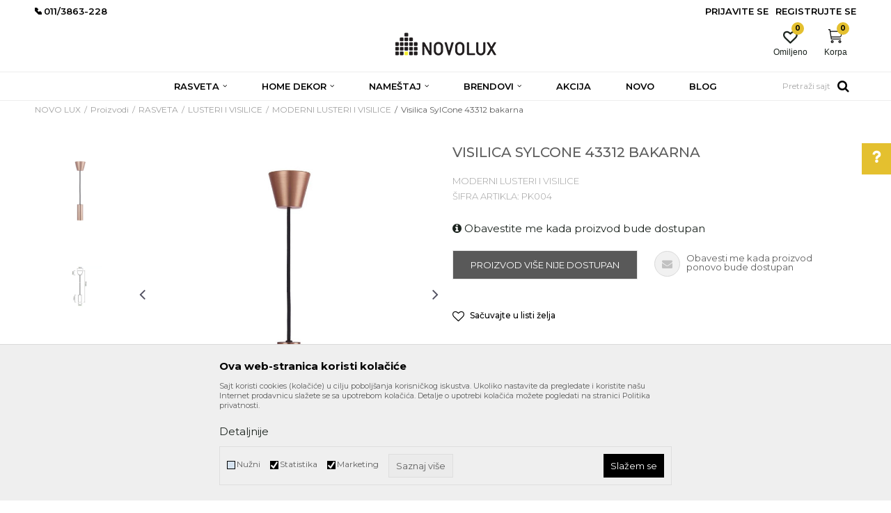

--- FILE ---
content_type: text/html; charset=UTF-8
request_url: https://www.novolux.rs/moderni-lusteri-i-visilice/1986-visilica-sylcone-43312-bakarna
body_size: 29635
content:
<!DOCTYPE html>
<html lang="sr">
<head>
            <meta name="viewport" content="width=device-width, initial-scale=1.0, maximum-scale=1.0,  minimum-scale=1.0, user-scalable=no" />
            
    <meta name="generator" content="NBSHOP 5.9.58" />
    <meta http-equiv="content-type" content="text/html; charset=UTF-8">
    <meta http-equiv="content-language" content="sr" />
    <meta http-equiv="X-UA-Compatible" content="IE=edge">
    <meta name="theme-color" content="#ffffff">
    <meta name="msapplication-navbutton-color" content="#ffffff">
    <meta name="apple-mobile-web-app-status-bar-style" content="#ffffff">
            <link rel="canonical" href="https://www.novolux.rs/moderni-lusteri-i-visilice/1986-visilica-sylcone-43312-bakarna" />
            <title>Visilica SylCone 43312 bakarna  | NOVO LUX</title>
    <meta name="title" content="Visilica SylCone 43312 bakarna  | NOVO LUX" />
    <meta name="description" content="Visilica od metala bakarne boje i dekorativnog pletenog kabla. Izvor svetlosti: 1x E27 max 25W. Dimenzije: 11 x 4,3, H 165cm. Visilica se isporucuje bez izvora ..." />
    <meta property="og:title" content="Visilica SylCone 43312 bakarna  | NOVO LUX"/>
    <meta property="og:type" content="article" />
    <meta property="og:url" content="https://www.novolux.rs/moderni-lusteri-i-visilice/1986-visilica-sylcone-43312-bakarna" />
    <meta property="og:image" content="https://www.novolux.rs/files/images/slike_proizvoda/PK004.jpg"/>
    <meta property="og:image:url" content="https://www.novolux.rs/files/images/slike_proizvoda/PK004.jpg"/>
    <meta property="og:site_name" content="NOVO LUX"/>
    <meta property="og:description" content="Visilica od metala bakarne boje i dekorativnog pletenog kabla. Izvor svetlosti: 1x E27 max 25W. Dimenzije: 11 x 4,3, H 165cm. Visilica se isporucuje bez izvora ..."/>
    <meta property="fb:admins" content=""/>
    <meta itemprop="name" content="Visilica SylCone 43312 bakarna  | NOVO LUX">
    <meta itemprop="description" content="Visilica od metala bakarne boje i dekorativnog pletenog kabla. Izvor svetlosti: 1x E27 max 25W. Dimenzije: 11 x 4,3, H 165cm. Visilica se isporucuje bez izvora ...">
    <meta itemprop="image" content="https://www.novolux.rs/files/images/slike_proizvoda/PK004.jpg">
    <meta name="twitter:card" content="summary_large_image">
    <meta name="twitter:title" content="Visilica SylCone 43312 bakarna  | NOVO LUX">
    <meta name="twitter:description" content="Visilica od metala bakarne boje i dekorativnog pletenog kabla. Izvor svetlosti: 1x E27 max 25W. Dimenzije: 11 x 4,3, H 165cm. Visilica se isporucuje bez izvora ...">
    <meta name="twitter:image" content="https://www.novolux.rs/files/images/slike_proizvoda/PK004.jpg">


    <link rel="icon" type="image/vnd.microsoft.icon" href="https://www.novolux.rs/files/images/2020/3/23/favicon.png" />
    <link rel="shortcut icon" type="image/vnd.microsoft.icon" href="https://www.novolux.rs/files/images/2020/3/23/favicon.png" />
    <link rel="stylesheet" href="https://www.novolux.rs/nb-public/themes/nbshop5_v5_8/_static/fonts/nbicon/style.css" type="text/css" />
        <link rel="stylesheet" href="https://www.novolux.rs/nb-public/themes/nbshop5_novolux/_static/css/nbcss/style.fonts.theme.css?ver=1000_1" /><link rel="stylesheet" href="https://www.novolux.rs/nb-public/themes/nbshop5_v5_8/_static/css/plugins/nb.core.plugins.min.css?ver=1000_1" /><link rel="stylesheet" href="https://www.novolux.rs/nb-public/themes/nbshop5_v5_8/_static/css/nbcss/style.fonts.css?ver=1000_1" /><link rel="stylesheet" href="https://www.novolux.rs/nb-public/themes/nbshop5_v5_8/_static/css/nbcss/style.typography.css?ver=1000_1" /><link rel="stylesheet" href="https://www.novolux.rs/nb-public/themes/nbshop5_novolux/_static/css/nbcss/style.typography.theme.css?ver=1000_1" /><link rel="stylesheet" href="https://www.novolux.rs/nb-public/themes/nbshop5_v5_8/_static/css/nbcss/style.helper.css?ver=1000_1" /><link rel="stylesheet" href="https://www.novolux.rs/nb-public/themes/nbshop5_v5_8/_static/css/nbcss/style.animation.css?ver=1000_1" /><link rel="stylesheet" href="https://www.novolux.rs/nb-public/themes/nbshop5_v5_8/_static/css/nbcss/style.basic.css?ver=1000_1" /><link rel="stylesheet" href="https://www.novolux.rs/nb-public/themes/nbshop5_novolux/_static/css/nbcss/style.basic.theme.css?ver=1000_1" /><link rel="stylesheet" href="https://www.novolux.rs/nb-public/themes/nbshop5_v5_8/_static/css/nbcss/style.article.css?ver=1000_1" /><link rel="stylesheet" href="https://www.novolux.rs/nb-public/themes/nbshop5_v5_8/_static/css/nbcss/style.product.css?ver=1000_1" /><link rel="stylesheet" href="https://www.novolux.rs/nb-public/themes/nbshop5_v5_8/_static/css/nbcss/style.cart.css?ver=1000_1" /><link rel="stylesheet" href="https://www.novolux.rs/nb-public/themes/nbshop5_v5_8/_static/css/nbcss/style.css?ver=1000_1" /><link rel="stylesheet" href="https://www.novolux.rs/nb-public/themes/nbshop5_v5_8/blocks/header/autocomplete/style.css?ver=1000_1" /><link rel="stylesheet" href="https://www.novolux.rs/nb-public/themes/nbshop5_v5_8/blocks/breadcrumbs/style.css?ver=1000_1" /><link rel="stylesheet" href="https://www.novolux.rs/nb-public/themes/nbshop5_v5_8/blocks/product/images/gallery_vertical/style.css?ver=1000_1" /><link rel="stylesheet" href="https://www.novolux.rs/nb-public/themes/nbshop5_v5_8/blocks/product/images/thumbs_vertical/style.css?ver=1000_1" /><link rel="stylesheet" href="https://www.novolux.rs/nb-public/themes/nbshop5_v5_8/blocks/product/images/main_slider/style.css?ver=1000_1" /><link rel="stylesheet" href="https://www.novolux.rs/nb-public/themes/nbshop5_v5_8/blocks/product/product_caption_list/list_image_sticker/style.css?ver=1000_1" /><link rel="stylesheet" href="https://www.novolux.rs/nb-public/themes/nbshop5_v5_8/blocks/product/product_detail/favorite/style.css?ver=1000_1" /><link rel="stylesheet" href="https://www.novolux.rs/nb-public/themes/nbshop5_v5_8/blocks/product/product_detail/modal_watch_button/style.css?ver=1000_1" /><link rel="stylesheet" href="https://www.novolux.rs/nb-public/themes/nbshop5_v5_8/blocks/product/product_detail/product_info/style.css?ver=1000_1" /><link rel="stylesheet" href="https://www.novolux.rs/nb-public/themes/nbshop5_v5_8/blocks/product/product_detail/product_rate/style.css?ver=1000_1" /><link rel="stylesheet" href="https://www.novolux.rs/nb-public/themes/nbshop5_v5_8/blocks/product/product_detail/product_characteristic/style.css?ver=1000_1" /><link rel="stylesheet" href="https://www.novolux.rs/nb-public/themes/nbshop5_v5_8/blocks/product/product_size/style.css?ver=1000_1" /><link rel="stylesheet" href="https://www.novolux.rs/nb-public/themes/nbshop5_v5_8/blocks/product/product_detail/product_buy/style.css?ver=1000_1" /><link rel="stylesheet" href="https://www.novolux.rs/nb-public/themes/nbshop5_v5_8/blocks/product/product_detail/product_buy_not_available/style.css?ver=1000_1" /><link rel="stylesheet" href="https://www.novolux.rs/nb-public/themes/nbshop5_v5_8/blocks/product/product_slider/service_product/style.css?ver=1000_1" /><link rel="stylesheet" href="https://www.novolux.rs/nb-public/themes/nbshop5_v5_8/blocks/product/product_detail/product_not_allowed_buy/style.css?ver=1000_1" /><link rel="stylesheet" href="https://www.novolux.rs/nb-public/themes/nbshop5_v5_8/blocks/slider/sidebar_info/style.css?ver=1000_1" /><link rel="stylesheet" href="https://www.novolux.rs/nb-public/themes/nbshop5_v5_8/blocks/product/tabs_generic/style_v7.css?ver=1000_1" /><link rel="stylesheet" href="https://www.novolux.rs/nb-public/themes/nbshop5_v5_8/blocks/indicator/indicator_availability_in_stores/style.css?ver=1000_1" /><link rel="stylesheet" href="https://www.novolux.rs/nb-public/themes/nbshop5_v5_8/blocks/comments/comments_two/style.css?ver=1000_1" /><link rel="stylesheet" href="https://www.novolux.rs/nb-public/themes/nbshop5_v5_8/blocks/comments/comments_content/style.css?ver=1000_1" /><link rel="stylesheet" href="https://www.novolux.rs/nb-public/themes/nbshop5_v5_8/blocks/product/product_status/style.css?ver=1000_1" /><link rel="stylesheet" href="https://www.novolux.rs/nb-public/themes/nbshop5_v5_8/blocks/product/product_loyalty_price/style.css?ver=1000_1" /><link rel="stylesheet" href="https://www.novolux.rs/nb-public/themes/nbshop5_v5_8/blocks/slider/conpany_info_footer/style.css?ver=1000_1" /><link rel="stylesheet" href="https://www.novolux.rs/nb-public/themes/nbshop5_v5_8/blocks/social/social_icons/style.css?ver=1000_1" /><link rel="stylesheet" href="https://www.novolux.rs/nb-public/themes/nbshop5_v5_8/blocks/slider/grid/style.css?ver=1000_1" /><link rel="stylesheet" href="https://www.novolux.rs/nb-public/themes/nbshop5_v5_8/blocks/footer/payment_card/style.css?ver=1000_1" /><link rel="stylesheet" href="https://www.novolux.rs/nb-public/themes/nbshop5_v5_8/blocks/footer/copyright/style.css?ver=1000_1" /><link rel="stylesheet" href="https://www.novolux.rs/nb-public/themes/nbshop5_v5_8/blocks/modals/popup_notification/style.css?ver=1000_1" /><link rel="stylesheet" href="https://www.novolux.rs/nb-public/themes/nbshop5_v5_8/blocks/modals/ticket_modal/style.css?ver=1000_1" /><link rel="stylesheet" href="https://www.novolux.rs/nb-public/themes/nbshop5_v5_8/blocks/product/product_details_iframe/style.css?ver=1000_1" /><link rel="stylesheet" href="https://www.novolux.rs/nb-public/themes/nbshop5_v5_8/blocks/product/images/gallery/style.css?ver=1000_1" /><link rel="stylesheet" href="https://www.novolux.rs/nb-public/themes/nbshop5_v5_8/blocks/product/product_detail/product_info/style.css?ver=1000_1" /><link rel="stylesheet" href="https://www.novolux.rs/nb-public/themes/nbshop5_v5_8/blocks/product/images/main_slider/style.css?ver=1000_1" /><link rel="stylesheet" href="https://www.novolux.rs/nb-public/themes/nbshop5_v5_8/blocks/product/product_detail/favorite/style.css?ver=1000_1" /><link rel="stylesheet" href="https://www.novolux.rs/nb-public/themes/nbshop5_v5_8/blocks/product/product_details_timer/style.css?ver=1000_1" /><link rel="stylesheet" href="https://www.novolux.rs/nb-public/themes/nbshop5_v5_8/blocks/product/product_size/style.css?ver=1000_1" /><link rel="stylesheet" href="https://www.novolux.rs/nb-public/themes/nbshop5_v5_8/blocks/product/product_detail/quantity_circle/style.css?ver=1000_1" /><link rel="stylesheet" href="https://www.novolux.rs/nb-public/themes/nbshop5_v5_8/blocks/product/product_detail/product_buy/style.css?ver=1000_1" /><link rel="stylesheet" href="https://www.novolux.rs/nb-public/themes/nbshop5_v5_8/blocks/product/product_detail/product_buy_bobble/style.css?ver=1000_1" /><link rel="stylesheet" href="https://www.novolux.rs/nb-public/themes/nbshop5_novolux/_static/css/nbcss/style.theme.css?ver=1000_1" /><link rel="stylesheet" href="https://www.novolux.rs/nb-public/themes/nbshop5_v5_8/_static/css/nbcss/style.responsive.md.css?ver=1000_1" /><link rel="stylesheet" href="https://www.novolux.rs/nb-public/themes/nbshop5_novolux/_static/css/nbcss/style.responsive.theme.md.css?ver=1000_1" /><link rel="stylesheet" href="https://www.novolux.rs/nb-public/themes/nbshop5_v5_8/_static/css/nbcss/style.responsive.sm.css?ver=1000_1" /><link rel="stylesheet" href="https://www.novolux.rs/nb-public/themes/nbshop5_novolux/_static/css/nbcss/style.responsive.theme.sm.css?ver=1000_1" /><link rel="stylesheet" href="https://www.novolux.rs/nb-public/themes/nbshop5_v5_8/_static/css/nbcss/style.responsive.xs.css?ver=1000_1" /><link rel="stylesheet" href="https://www.novolux.rs/nb-public/themes/nbshop5_novolux/_static/css/nbcss/style.responsive.theme.xs.css?ver=1000_1" /><link rel="stylesheet" href="https://www.novolux.rs/nb-public/themes/nbshop5_v5_8/_static/css/nbcss/style.responsive.xxs.css?ver=1000_1" /><link rel="stylesheet" href="https://www.novolux.rs/nb-public/themes/nbshop5_novolux/_static/css/nbcss/style.responsive.theme.xxs.css?ver=1000_1" />    
    
    <script type="text/javascript">
        var nb_site_url  = 'https://www.novolux.rs';
        var nb_site_url_with_country_lang  = 'https://www.novolux.rs';
        var nb_cart_page_url = 'https://www.novolux.rs/kupovina';
        var nb_active_page_url = 'https://www.novolux.rs/moderni-lusteri-i-visilice/1986-visilica-sylcone-43312-bakarna';
        var nb_type_page = 'product';
        var nb_type_page_object_id = '1986';
        var nb_enable_lang = '';
        var nb_url_end_slesh = '';
        var nb_countryGeoId = '3';
        var nb_addressByCountryGeoId = '';
        var promoModalPopNumberDaysInit = 10;
        var showAllwaysOnHomePage = false;
        var resetCookieConfirm = false;
        var flowplayeryToken = '';
                        var nb_enableCzMap = false;
                var gtm_ga4_advanced = false;
        var gtm_ga4_analytics_id = 'G-2TXKBRLK04';

        var specificCategoryMetric = '';
        var isSetPriceWithVAT = '';
        var showValueAsCurrentPrice = '';
        var ecommerceWrapVar = '';
        var noSearchResultsVar = false;
        var smartformId = '';
        var cookieSettingTypeVar = 'settingThree';
        var nb_lang = 'sr';
        
        
        var fb_pixel_id = '';
        var fb_token = '';
        var fb_test_event_code = '';

    </script>

        <!-- Google Tag Manager -->
<script>(function(w,d,s,l,i){w[l]=w[l]||[];w[l].push({'gtm.start':
new Date().getTime(),event:'gtm.js'});var f=d.getElementsByTagName(s)[0],
j=d.createElement(s),dl=l!='dataLayer'?'&l='+l:'';j.async=true;j.src=
'https://www.googletagmanager.com/gtm.js?id='+i+dl;f.parentNode.insertBefore(j,f);
})(window,document,'script','dataLayer','GTM-PHD3PTV');</script>
<!-- End Google Tag Manager --><link href="https://fonts.googleapis.com/css?family=Roboto:300,400,700&display=swap&subset=latin-ext" rel="stylesheet">

<link href="https://fonts.googleapis.com/css?family=Lato:300,400,700&subset=latin-ext" rel="stylesheet">
<link href="https://fonts.googleapis.com/css?family=Montserrat:300,400,500,600,700&subset=latin-ext" rel="stylesheet"><!-- Meta Pixel Code -->
<script>
!function(f,b,e,v,n,t,s)
{if(f.fbq)return;n=f.fbq=function(){n.callMethod?
n.callMethod.apply(n,arguments):n.queue.push(arguments)};
if(!f._fbq)f._fbq=n;n.push=n;n.loaded=!0;n.version='2.0';
n.queue=[];t=b.createElement(e);t.async=!0;
t.src=v;s=b.getElementsByTagName(e)[0];
s.parentNode.insertBefore(t,s)}(window, document,'script',
'https://connect.facebook.net/en_US/fbevents.js');
fbq('init', '1884179138790648');
fbq('track', 'PageView');
</script>
<noscript><img height="1" width="1" style="display:none"
src="https://www.facebook.com/tr?id=1884179138790648&ev=PageView&noscript=1"
/></noscript>
<!-- End Meta Pixel Code -->



</head>
<body class="cc-srb lc-sr uc-product_list tp-product  b2c-users ">

<header class="header appear header-v3">

    

    
    <div class="header-top">
        <div class="container">

            <div class="block nav-mobile-icon">
    <i class="icon fa fa-bars" aria-hidden="true"></i>
</div>            
    <nav class="block quick-links ">
        <ul class="nav nav-simple">
                            <li class="item">
                                                                        <img src="/files/images/phone.jpg" class="img-responsive" alt="<br<011/3863-227, <br>011/3863-228" />
                                                <span><br<011/3863-227, <br>011/3863-228</span>
                                    </li>
                    </ul>
    </nav>
            <nav class="block user">
    <ul class="nav nav-simple">
        
            
                <li class="item item-login">
                    <a class="login-btn"  href="" data-permalink="https://www.novolux.rs/prijava?back_url=https://www.novolux.rs/moderni-lusteri-i-visilice/1986-visilica-sylcone-43312-bakarna" title="Prijavite se" data-toggle="modal" data-target="#login_modal">
                        <i class="icon fa fa-user" aria-hidden="true"></i>
                        <span>Prijavite se</span>
                    </a>
                </li>

                
                                    <li class="item item-register">
                        <a class="register-btn" href="" data-permalink="https://www.novolux.rs/registracija" title="Registrujte se" data-toggle="modal" data-target="#register_modal">
                            Registrujte se                        </a>
                    </li>
                
            
        
    </ul>
</nav>
   
        </div>
    </div>

    <div class="container">

        
<div  class="block logo" >
    <a  href="https://www.novolux.rs" title="NOVO LUX">
        <img fetchpriority="high"  src="/files/images/2020/3/23/novo_lux.png" class="img-responsive lozad"  title="NOVO LUX" alt="NOVO LUX">
    </a>
</div>
        <div class="right-content">
            <div id="miniCartContent" class="block miniCartContent header-cart"></div>
            
<div id="miniFavContent" class="block header-favorite header-favorite-circle-top-right miniFavContent">
        <a href="https://www.novolux.rs/omiljeno/product" title="Omiljeno">
        
        <div class="icon-wrapper">
            <i class="icon fa fa-heart-o" aria-hidden="true"></i>
            <span class="description">Omiljeno</span>
        </div>
        <div class="header-carthor-total favorite-header-total">0</div>

    </a>
</div>
        </div>
    </div>

    <div class="clearfix"></div>

    <div class="block main-4level main-4level-with-search-input">
    <nav class="nav nav-main-wrapper ease hidden-fullscreen  ">

                <div class="container">
                        
            
            <ul class="nav-main list-inline">

                <div class="nav-main-toplang country-button"></div>
                <div class="nav-main-useractions"></div>

                <li>
                                <a href="https://www.novolux.rs/rasveta" target="_self" title="RASVETA"><span style="">RASVETA</span><i class="icon fa fa-angle-down hidden-xs"></i><i class="icon fa fa-angle-right visible-xs"></i> </a><div class="nav-main-dropdown-wrapper ease hidden">
                            <div class="nav-main-dropdown">
                                <div class="container">
                                
                                    <div class="nav-main-dropdown-inner">
                                        <div class="row"><div class="col-xs-12 col-sm-2">
                                    <div class=" nav-main-dropdown-item clearfix">
                                        <a href="https://www.novolux.rs/lusteri-i-visilice" class="" target="_self" title="LUSTERI I VISILICE">
                                            <div class="img-wrapper"></div>
                                            <div class="heading-wrapper clearfix">
                                                <h5><span style="">LUSTERI I VISILICE</span></h5>
                                            </div>
                                         </a><ul><li class=" ease-slow "><a href="https://www.novolux.rs/deciji-lusteri-i-visilice" target="_self" title="Dečiji lusteri i visilice" style=""> Dečiji lusteri i visilice</a></li><li class=" ease-slow "><a href="https://www.novolux.rs/klasicni-lusteri-i-visilice" target="_self" title="Klasični lusteri i visilice" style=""> Klasični lusteri i visilice</a></li><li class=" ease-slow "><a href="https://www.novolux.rs/kristalni-lusteri" target="_self" title="Kristalni lusteri" style=""> Kristalni lusteri</a></li><li class=" ease-slow "><a href="https://www.novolux.rs/led-lusteri-i-visilice" target="_self" title="LED lusteri i visilice" style=""> LED lusteri i visilice</a></li><li class=" ease-slow "><a href="https://www.novolux.rs/moderni-lusteri-i-visilice" target="_self" title="Moderni lusteri i visilice" style=""> Moderni lusteri i visilice</a></li></ul></div></div><div class="col-xs-12 col-sm-2">
                                    <div class=" nav-main-dropdown-item clearfix">
                                        <a href="https://www.novolux.rs/plafonjere" class="" target="_self" title="PLAFONJERE">
                                            <div class="img-wrapper"></div>
                                            <div class="heading-wrapper clearfix">
                                                <h5><span style="">PLAFONJERE</span></h5>
                                            </div>
                                         </a><ul><li class=" ease-slow "><a href="https://www.novolux.rs/decije-plafonjere" target="_self" title="Dečije plafonjere" style=""> Dečije plafonjere</a></li><li class=" ease-slow "><a href="https://www.novolux.rs/klasicne-plafonjere" target="_self" title="Klasične plafonjere" style=""> Klasične plafonjere</a></li><li class=" ease-slow "><a href="https://www.novolux.rs/led-plafonjere" target="_self" title="LED plafonjere" style=""> LED plafonjere</a></li><li class=" ease-slow "><a href="https://www.novolux.rs/moderne-plafonjere" target="_self" title="Moderne plafonjere" style=""> Moderne plafonjere</a></li><li class=" ease-slow "><a href="https://www.novolux.rs/plafonjere-za-kupatila" target="_self" title="Plafonjere za kupatila" style=""> Plafonjere za kupatila</a></li></ul></div></div><div class="col-xs-12 col-sm-2">
                                    <div class=" nav-main-dropdown-item clearfix">
                                        <a href="https://www.novolux.rs/podne-lampe" class="" target="_self" title="PODNE LAMPE">
                                            <div class="img-wrapper"></div>
                                            <div class="heading-wrapper clearfix">
                                                <h5><span style="">PODNE LAMPE</span></h5>
                                            </div>
                                         </a></div></div><div class="col-xs-12 col-sm-2">
                                    <div class=" nav-main-dropdown-item clearfix">
                                        <a href="https://www.novolux.rs/spoljna-rasveta" class="" target="_self" title="SPOLJNA RASVETA">
                                            <div class="img-wrapper"></div>
                                            <div class="heading-wrapper clearfix">
                                                <h5><span style="">SPOLJNA RASVETA</span></h5>
                                            </div>
                                         </a><ul><li class=" ease-slow title"><a href="https://www.novolux.rs/spot-lampe" target="_self" title="SPOT LAMPE" style=""> SPOT LAMPE</a></li><li class=" ease-slow "><a href="https://www.novolux.rs/led-spot-lampe" target="_self" title="LED spot lampe" style=""> LED spot lampe</a></li><li class=" ease-slow title"><a href="https://www.novolux.rs/nadgradna-i-ugradna-rasveta" target="_self" title="NADGRADNA I UGRADNA  RASVETA" style=""> NADGRADNA I UGRADNA  RASVETA</a></li><li class=" ease-slow "><a href="https://www.novolux.rs/nadgradna-rasveta" target="_self" title="Nadgradna rasveta" style=""> Nadgradna rasveta</a></li><li class=" ease-slow "><a href="https://www.novolux.rs/ugradna-rasveta" target="_self" title="Ugradna rasveta" style=""> Ugradna rasveta</a></li><li class=" ease-slow "><a href="https://www.novolux.rs/" target="_self" title="" style=""> </a></li><li class=" ease-slow title"><a href="https://www.novolux.rs/sijalice" target="_self" title="SIJALICE" style=""> SIJALICE</a></li><li class=" ease-slow "><a href="https://www.novolux.rs/halogene-sijalice" target="_self" title="Halogene sijalice" style=""> Halogene sijalice</a></li><li class=" ease-slow "><a href="https://www.novolux.rs/led-sijalice" target="_self" title="LED sijalice" style=""> LED sijalice</a></li><li class=" ease-slow "><a href="https://www.novolux.rs/standardne-sijalice" target="_self" title="Standardne sijalice" style=""> Standardne sijalice</a></li><li class=" ease-slow "><a href="https://www.novolux.rs/stedljive-sijalice" target="_self" title="Štedljive sijalice" style=""> Štedljive sijalice</a></li></ul></div></div><div class="col-xs-12 col-sm-2">
                                    <div class=" nav-main-dropdown-item clearfix">
                                        <a href="https://www.novolux.rs/stone-lampe" class="" target="_self" title="STONE LAMPE">
                                            <div class="img-wrapper"></div>
                                            <div class="heading-wrapper clearfix">
                                                <h5><span style="">STONE LAMPE</span></h5>
                                            </div>
                                         </a><ul><li class=" ease-slow "><a href="https://www.novolux.rs/dekorativne-stone-lampe" target="_self" title="Dekorativne stone lampe" style=""> Dekorativne stone lampe</a></li><li class=" ease-slow "><a href="https://www.novolux.rs/radne-lampe" target="_self" title="Radne lampe" style=""> Radne lampe</a></li><li class=" ease-slow title"><a href="https://www.novolux.rs/zidne-lampe" target="_self" title="ZIDNE LAMPE" style=""> ZIDNE LAMPE</a></li><li class=" ease-slow "><a href="https://www.novolux.rs/decije-zidne-lampe" target="_self" title="Dečije zidne lampe" style=""> Dečije zidne lampe</a></li><li class=" ease-slow "><a href="https://www.novolux.rs/klasicne-zidne-lampe" target="_self" title="Klasične zidne lampe" style=""> Klasične zidne lampe</a></li><li class=" ease-slow "><a href="https://www.novolux.rs/led-zidne-lampe" target="_self" title="LED zidne lampe" style=""> LED zidne lampe</a></li><li class=" ease-slow "><a href="https://www.novolux.rs/moderne-zidne-lampe" target="_self" title="Moderne zidne lampe" style=""> Moderne zidne lampe</a></li><li class=" ease-slow "><a href="https://www.novolux.rs/zidne-lampe-za-kupatila" target="_self" title="Zidne lampe za kupatila" style=""> Zidne lampe za kupatila</a></li></ul></div></div></div></div></div></div></div></li><li>
                                <a href="https://www.novolux.rs/home-dekor" target="_self" title="HOME DEKOR"><span style="">HOME DEKOR</span><i class="icon fa fa-angle-down hidden-xs"></i><i class="icon fa fa-angle-right visible-xs"></i> </a><div class="nav-main-dropdown-wrapper ease hidden">
                            <div class="nav-main-dropdown">
                                <div class="container">
                                
                                    <div class="nav-main-dropdown-inner">
                                        <div class="row"><div class="col-xs-12 col-sm-3">
                                    <div class=" nav-main-dropdown-item clearfix">
                                        <a href="https://www.novolux.rs/dekorativni-artikli" class="" target="_self" title="DEKORATIVNI ARTIKLI">
                                            <div class="img-wrapper"></div>
                                            <div class="heading-wrapper clearfix">
                                                <h5><span style="">DEKORATIVNI ARTIKLI</span></h5>
                                            </div>
                                         </a><ul><li class=" ease-slow "><a href="https://www.novolux.rs/ramovi" target="_self" title="Ramovi" style=""> Ramovi</a></li><li class=" ease-slow "><a href="https://www.novolux.rs/razno-dekor" target="_self" title="Razno" style=""> Razno</a></li><li class=" ease-slow "><a href="https://www.novolux.rs/satovi" target="_self" title="Satovi" style=""> Satovi</a></li><li class=" ease-slow "><a href="https://www.novolux.rs/svecnjaci-i-svece" target="_self" title="Svećnjaci i sveće" style=""> Svećnjaci i sveće</a></li><li class=" ease-slow "><a href="https://www.novolux.rs/vaze-i-cinije" target="_self" title="Vaze i činije" style=""> Vaze i činije</a></li><li class=" ease-slow "><a href="https://www.novolux.rs/vestacko-cvece" target="_self" title="Veštačko cveće" style=""> Veštačko cveće</a></li></ul></div></div><div class="col-xs-12 col-sm-3">
                                    <div class=" nav-main-dropdown-item clearfix">
                                        <a href="https://www.novolux.rs/kuhinjski-program" class="" target="_self" title="KUHINJSKI PROGRAM">
                                            <div class="img-wrapper"></div>
                                            <div class="heading-wrapper clearfix">
                                                <h5><span style="">KUHINJSKI PROGRAM</span></h5>
                                            </div>
                                         </a><ul><li class=" ease-slow "><a href="https://www.novolux.rs/pripremanje-hrane" target="_self" title="Pripremanje hrane" style=""> Pripremanje hrane</a></li><li class=" ease-slow "><a href="https://www.novolux.rs/razno-kuhinja" target="_self" title="Razno" style=""> Razno</a></li><li class=" ease-slow "><a href="https://www.novolux.rs/serviranje-hrane" target="_self" title="Serviranje hrane" style=""> Serviranje hrane</a></li><li class=" ease-slow "><a href="https://www.novolux.rs/cuvanje-hrane" target="_self" title="Čuvanje hrane" style=""> Čuvanje hrane</a></li></ul></div></div><div class="col-xs-12 col-sm-3">
                                    <div class=" nav-main-dropdown-item clearfix">
                                        <a href="https://www.novolux.rs/kupatilski-program" class="" target="_self" title="KUPATILSKI PROGRAM">
                                            <div class="img-wrapper"></div>
                                            <div class="heading-wrapper clearfix">
                                                <h5><span style="">KUPATILSKI PROGRAM</span></h5>
                                            </div>
                                         </a><ul><li class=" ease-slow "><a href="https://www.novolux.rs/kante" target="_self" title="Kante" style=""> Kante</a></li><li class=" ease-slow "><a href="https://www.novolux.rs/kupatilska-galanterija" target="_self" title="Kupatilska galanterija" style=""> Kupatilska galanterija</a></li><li class=" ease-slow "><a href="https://www.novolux.rs/vage" target="_self" title="Vage" style=""> Vage</a></li></ul></div></div></div></div></div></div></div></li><li>
                                <a href="https://www.novolux.rs/namestaj" target="_self" title="NAMEŠTAJ"><span style="">NAMEŠTAJ</span><i class="icon fa fa-angle-down hidden-xs"></i><i class="icon fa fa-angle-right visible-xs"></i> </a><div class="nav-main-dropdown-wrapper ease hidden">
                            <div class="nav-main-dropdown">
                                <div class="container">
                                
                                    <div class="nav-main-dropdown-inner">
                                        <div class="row"><div class="col-xs-12 col-sm-2">
                                    <div class=" nav-main-dropdown-item clearfix">
                                        <a href="https://www.novolux.rs/civiluci-i-ogledala" class="" target="_self" title="Čiviluci i ogledala">
                                            <div class="img-wrapper"></div>
                                            <div class="heading-wrapper clearfix">
                                                <h5><span style="">Čiviluci i ogledala</span></h5>
                                            </div>
                                         </a></div></div><div class="col-xs-12 col-sm-2">
                                    <div class=" nav-main-dropdown-item clearfix">
                                        <a href="https://www.novolux.rs/fotelje-i-sofe" class="" target="_self" title="Fotelje i sofe">
                                            <div class="img-wrapper"></div>
                                            <div class="heading-wrapper clearfix">
                                                <h5><span style="">Fotelje i sofe</span></h5>
                                            </div>
                                         </a></div></div><div class="col-xs-12 col-sm-2">
                                    <div class=" nav-main-dropdown-item clearfix">
                                        <a href="https://www.novolux.rs/klub-stolovi-i-konzole" class="" target="_self" title="Klub stolovi i konzole">
                                            <div class="img-wrapper"></div>
                                            <div class="heading-wrapper clearfix">
                                                <h5><span style="">Klub stolovi i konzole</span></h5>
                                            </div>
                                         </a></div></div><div class="col-xs-12 col-sm-2">
                                    <div class=" nav-main-dropdown-item clearfix">
                                        <a href="https://www.novolux.rs/outdoor-namestaj" class="" target="_self" title="Outdoor nameštaj">
                                            <div class="img-wrapper"></div>
                                            <div class="heading-wrapper clearfix">
                                                <h5><span style="">Outdoor nameštaj</span></h5>
                                            </div>
                                         </a></div></div><div class="col-xs-12 col-sm-2">
                                    <div class=" nav-main-dropdown-item clearfix">
                                        <a href="https://www.novolux.rs/police-i-komode" class="" target="_self" title="Police i komode">
                                            <div class="img-wrapper"></div>
                                            <div class="heading-wrapper clearfix">
                                                <h5><span style="">Police i komode</span></h5>
                                            </div>
                                         </a></div></div><div class="col-xs-12 col-sm-2">
                                    <div class=" nav-main-dropdown-item clearfix">
                                        <a href="https://www.novolux.rs/razno-namestaj" class="" target="_self" title="Razno">
                                            <div class="img-wrapper"></div>
                                            <div class="heading-wrapper clearfix">
                                                <h5><span style="">Razno</span></h5>
                                            </div>
                                         </a></div></div><div class="col-xs-12 col-sm-2">
                                    <div class=" nav-main-dropdown-item clearfix">
                                        <a href="https://www.novolux.rs/stolice" class="" target="_self" title="Stolice">
                                            <div class="img-wrapper"></div>
                                            <div class="heading-wrapper clearfix">
                                                <h5><span style="">Stolice</span></h5>
                                            </div>
                                         </a></div></div><div class="col-xs-12 col-sm-2">
                                    <div class=" nav-main-dropdown-item clearfix">
                                        <a href="https://www.novolux.rs/stolovi" class="" target="_self" title="Stolovi">
                                            <div class="img-wrapper"></div>
                                            <div class="heading-wrapper clearfix">
                                                <h5><span style="">Stolovi</span></h5>
                                            </div>
                                         </a></div></div></div></div></div></div></div></li><li class="brand ">
                                <a href="https://www.novolux.rs/izdvojeni-brendovi" target="_self" title="Brendovi"><span style="">Brendovi</span><i class="icon fa fa-angle-down hidden-xs"></i><i class="icon fa fa-angle-right visible-xs"></i> </a><div class="nav-main-dropdown-wrapper ease hidden">
                            <div class="nav-main-dropdown">
                                <div class="container">
                                
                                    <div class="nav-main-dropdown-inner">
                                        <div class="row">
<div class="col-xs-12 col-sm-6">
    <nav class="nav-main-dropdown-item clearfix">
                    <div class="show-mobile visible-xs clearfix">
                <ul class="">
                    <li class="ease-slow ">
                        <a href="https://www.novolux.rs/izdvojeni-brendovi" class="all-brands-page" title="Pogledajte sve brendove">Svi brendovi</a>
                    </li>
                </ul>
            </div>
                <div class="heading-wrapper heading-wrapper-inline clearfix">
            <a href="javascript:void(0)" title="Abecedni redosled">
                <div class="h5"><span>Abecedni redosled</span></div>
            </a>
        </div>
        <ul>
                                                <li class="ease-slow"><a href="https://www.novolux.rs/proizvodi/robna-marka-alessi" title="Alessi">Alessi</a></li>
                                        <li class="ease-slow"><a href="https://www.novolux.rs/proizvodi/ambientair" title="AmbientAir">AmbientAir</a></li>
                                        <li class="ease-slow"><a href="https://www.novolux.rs/proizvodi/artemide" title="Artemide">Artemide</a></li>
                                        <li class="ease-slow"><a href="https://www.novolux.rs/proizvodi/asa-selection" title="Asa Selection">Asa Selection</a></li>
                                        <li class="ease-slow"><a href="https://www.novolux.rs/proizvodi/connubia" title="Connubia">Connubia</a></li>
                                        <li class="ease-slow"><a href="https://www.novolux.rs/proizvodi/fatboy" title="Fatboy">Fatboy</a></li>
                                        <li class="ease-slow"><a href="https://www.novolux.rs/proizvodi/robna-marka-foscarini" title="Foscarini">Foscarini</a></li>
                                        <li class="ease-slow"><a href="https://www.novolux.rs/proizvodi/robna-marka-guzzini" title="Guzzini">Guzzini</a></li>
                                        <li class="ease-slow"><a href="https://www.novolux.rs/proizvodi/joseph-joseph" title="Joseph Joseph">Joseph Joseph</a></li>
                                        <li class="ease-slow"><a href="https://www.novolux.rs/proizvodi/kaemingk" title="Kaemingk">Kaemingk</a></li>
                                        <li class="ease-slow"><a href="https://www.novolux.rs/proizvodi/kartell" title="Kartell">Kartell</a></li>
                                        <li class="ease-slow"><a href="https://www.novolux.rs/proizvodi/lam" title="LAM">LAM</a></li>
                                        <li class="ease-slow"><a href="https://www.novolux.rs/proizvodi/leonardo" title="Leonardo">Leonardo</a></li>
                                        <li class="ease-slow"><a href="https://www.novolux.rs/proizvodi/robna-marka-linea-light" title="Linea Light">Linea Light</a></li>
                                        <li class="ease-slow"><a href="https://www.novolux.rs/proizvodi/malu-home" title="Malu Home">Malu Home</a></li>
                                        <li class="ease-slow"><a href="https://www.novolux.rs/proizvodi/nova-luce" title="Nova Luce">Nova Luce</a></li>
                                        <li class="ease-slow"><a href="https://www.novolux.rs/proizvodi/novo-lux" title="Novo Lux">Novo Lux</a></li>
                                        <li class="ease-slow"><a href="https://www.novolux.rs/proizvodi/philips" title="Philips">Philips</a></li>
                                        <li class="ease-slow"><a href="https://www.novolux.rs/proizvodi/ppd" title="PPD">PPD</a></li>
                                        <li class="ease-slow"><a href="https://www.novolux.rs/proizvodi/rabalux" title="Rabalux">Rabalux</a></li>
                                        <li class="ease-slow"><a href="https://www.novolux.rs/proizvodi/sylvania" title="Sylvania">Sylvania</a></li>
                                        <li class="ease-slow"><a href="https://www.novolux.rs/proizvodi/umbra" title="Umbra">Umbra</a></li>
                                        <li class="ease-slow"><a href="https://www.novolux.rs/proizvodi/vondom-" title="Vondom">Vondom</a></li>
                                        <li class="ease-slow"><a href="https://www.novolux.rs/proizvodi/zafferano-" title="Zafferano">Zafferano</a></li>
                    
                    </ul>
    </nav>
</div>

<div class="col-xs-12 col-sm-6 hidden-xs pull-right">

    <div class="slider-wrapper">

        <div class="heading-wrapper heading-wrapper-inline clearfix">
            <a href="javascript:void(0)" title="Izdvojeni brendovi">
                <div class="h5"><span>Izdvojeni brendovi</span></div>
            </a>
            <div class="slider-navigation heading-append" data-arrow-left="icon-angle-fat-left" data-arrow-right="icon-angle-fat-right"></div>
        </div>

        <div class="slider-arrows slider-navigation-absolute"></div>

        <div class="slider-init smallimages-slider" data-items="1">

            
                
                                    <div>                    <div class="smallimages-slider-img-wrapper vertical-align pull-left">
                        <a href="https://www.novolux.rs/proizvodi/robna-marka-alessi" title="Alessi">
                            <img src="https://www.novolux.rs/files/images/Novolux/brendovi/alessi.png" alt="Alessi">
                        </a>
                    </div>
                                                                                <div class="smallimages-slider-img-wrapper vertical-align pull-left">
                        <a href="https://www.novolux.rs/proizvodi/ambientair" title="AmbientAir">
                            <img src="https://www.novolux.rs/files/images/2022/7/22/ambientair.png" alt="AmbientAir">
                        </a>
                    </div>
                                                                                <div class="smallimages-slider-img-wrapper vertical-align pull-left">
                        <a href="https://www.novolux.rs/proizvodi/artemide" title="Artemide">
                            <img src="https://www.novolux.rs/files/images/Novolux/brendovi/artemide.png" alt="Artemide">
                        </a>
                    </div>
                                                                                <div class="smallimages-slider-img-wrapper vertical-align pull-left">
                        <a href="https://www.novolux.rs/proizvodi/asa-selection" title="Asa Selection">
                            <img src="https://www.novolux.rs/files/images/brendovi/ASA%20.jpg" alt="Asa Selection">
                        </a>
                    </div>
                                                                                <div class="smallimages-slider-img-wrapper vertical-align pull-left">
                        <a href="https://www.novolux.rs/proizvodi/connubia" title="Connubia">
                            <img src="https://www.novolux.rs/files/images/Novolux/brendovi/connubia.png" alt="Connubia">
                        </a>
                    </div>
                                                                                <div class="smallimages-slider-img-wrapper vertical-align pull-left">
                        <a href="https://www.novolux.rs/proizvodi/fatboy" title="Fatboy">
                            <img src="https://www.novolux.rs/files/images/2022/3/24/fatboy(1).png" alt="Fatboy">
                        </a>
                    </div>
                                                                                <div class="smallimages-slider-img-wrapper vertical-align pull-left">
                        <a href="https://www.novolux.rs/proizvodi/robna-marka-foscarini" title="Foscarini">
                            <img src="https://www.novolux.rs/files/images/Novolux/brendovi/foscarini.png" alt="Foscarini">
                        </a>
                    </div>
                                                                                <div class="smallimages-slider-img-wrapper vertical-align pull-left">
                        <a href="https://www.novolux.rs/proizvodi/robna-marka-guzzini" title="Guzzini">
                            <img src="https://www.novolux.rs/files/images/Novolux/brendovi/guzzini.png" alt="Guzzini">
                        </a>
                    </div>
                                                                                <div class="smallimages-slider-img-wrapper vertical-align pull-left">
                        <a href="https://www.novolux.rs/proizvodi/joseph-joseph" title="Joseph Joseph">
                            <img src="https://www.novolux.rs/files/images/Novolux/brendovi/josephjoseph.png" alt="Joseph Joseph">
                        </a>
                    </div>
                                                                                <div class="smallimages-slider-img-wrapper vertical-align pull-left">
                        <a href="https://www.novolux.rs/proizvodi/kaemingk" title="Kaemingk">
                            <img src="https://www.novolux.rs/files/images/2020/9/25/kaemingk.png" alt="Kaemingk">
                        </a>
                    </div>
                                                                                <div class="smallimages-slider-img-wrapper vertical-align pull-left">
                        <a href="https://www.novolux.rs/proizvodi/kartell" title="Kartell">
                            <img src="https://www.novolux.rs/files/images/Novolux/brendovi/kartell.png" alt="Kartell">
                        </a>
                    </div>
                                                                                <div class="smallimages-slider-img-wrapper vertical-align pull-left">
                        <a href="https://www.novolux.rs/proizvodi/lam" title="LAM">
                            <img src="https://www.novolux.rs/files/images/Novolux/brendovi/lam.png" alt="LAM">
                        </a>
                    </div>
                                                                                <div class="smallimages-slider-img-wrapper vertical-align pull-left">
                        <a href="https://www.novolux.rs/proizvodi/leonardo" title="Leonardo">
                            <img src="https://www.novolux.rs/files/images/Novolux/brendovi/leonardo.png" alt="Leonardo">
                        </a>
                    </div>
                                                                                <div class="smallimages-slider-img-wrapper vertical-align pull-left">
                        <a href="https://www.novolux.rs/proizvodi/robna-marka-linea-light" title="Linea Light">
                            <img src="https://www.novolux.rs/files/images/Novolux/brendovi/linea_light.png" alt="Linea Light">
                        </a>
                    </div>
                                                                                <div class="smallimages-slider-img-wrapper vertical-align pull-left">
                        <a href="https://www.novolux.rs/proizvodi/malu-home" title="Malu Home">
                            <img src="https://www.novolux.rs/files/images/Novolux/brendovi/malu_home.png" alt="Malu Home">
                        </a>
                    </div>
                                                                                <div class="smallimages-slider-img-wrapper vertical-align pull-left">
                        <a href="https://www.novolux.rs/proizvodi/nova-luce" title="Nova Luce">
                            <img src="https://www.novolux.rs/files/images/Novolux/brendovi/novaluce.png" alt="Nova Luce">
                        </a>
                    </div>
                                                                    </div>
                                                            <div>                    <div class="smallimages-slider-img-wrapper vertical-align pull-left">
                        <a href="https://www.novolux.rs/proizvodi/novo-lux" title="Novo Lux">
                            <img src="https://www.novolux.rs/files/images/Novolux/brendovi/novo_lux.png" alt="Novo Lux">
                        </a>
                    </div>
                                                                                <div class="smallimages-slider-img-wrapper vertical-align pull-left">
                        <a href="https://www.novolux.rs/proizvodi/philips" title="Philips">
                            <img src="https://www.novolux.rs/files/images/Novolux/brendovi/philips.png" alt="Philips">
                        </a>
                    </div>
                                                                                <div class="smallimages-slider-img-wrapper vertical-align pull-left">
                        <a href="https://www.novolux.rs/proizvodi/ppd" title="PPD">
                            <img src="https://www.novolux.rs/files/images/Novolux/brendovi/ppd.png" alt="PPD">
                        </a>
                    </div>
                                                                                <div class="smallimages-slider-img-wrapper vertical-align pull-left">
                        <a href="https://www.novolux.rs/proizvodi/rabalux" title="Rabalux">
                            <img src="https://www.novolux.rs/files/images/rabalux.png" alt="Rabalux">
                        </a>
                    </div>
                                                                                <div class="smallimages-slider-img-wrapper vertical-align pull-left">
                        <a href="https://www.novolux.rs/proizvodi/sylvania" title="Sylvania">
                            <img src="https://www.novolux.rs/files/images/Novolux/brendovi/sylvania.png" alt="Sylvania">
                        </a>
                    </div>
                                                                                <div class="smallimages-slider-img-wrapper vertical-align pull-left">
                        <a href="https://www.novolux.rs/proizvodi/umbra" title="Umbra">
                            <img src="https://www.novolux.rs/files/images/Novolux/brendovi/umbra.png" alt="Umbra">
                        </a>
                    </div>
                                                                                <div class="smallimages-slider-img-wrapper vertical-align pull-left">
                        <a href="https://www.novolux.rs/proizvodi/vondom-" title="Vondom">
                            <img src="https://www.novolux.rs/files/images/Novolux/brendovi/vondom.png" alt="Vondom">
                        </a>
                    </div>
                                                                                <div class="smallimages-slider-img-wrapper vertical-align pull-left">
                        <a href="https://www.novolux.rs/proizvodi/zafferano-" title="Zafferano">
                            <img src="https://www.novolux.rs/files/images/2021/6/23/zafferano.png" alt="Zafferano">
                        </a>
                    </div>
                                                                    </div>
                                                    
        </div>

    </div>

</div>
                           </div></div></div></div></div></li><li>
                                <a href="https://www.novolux.rs/proizvodi/list_product_action/" target="_self" title="Akcija"><span style="">Akcija</span> </a></li><li>
                                <a href="https://www.novolux.rs/proizvodi/novo" target="_self" title="Novo"><span style="">Novo</span> </a></li><li>
                                <a href="https://www.novolux.rs/blog" target="_self" title="Blog"><span style="">Blog</span> </a></li>
            </ul>

            
<div class="block autocomplete-button   autocomplete-button-simple " data-content="Pretraži sajt" title="Pretraži sajt">
            <span class="title">Pretraži sajt</span>
        <i class="icon fa fa-search" aria-hidden="true"></i>
</div>

            
                    </div>
    
    </nav>

</div>


</header>


<form autocomplete="off" id="search-form" action="https://www.novolux.rs/proizvodi" class="search" method="GET">
    <div class="block autocomplete-wrapper hidden">
        <div class="container">
            <div class="autocomplete">
                <input autocomplete="off" type="search" name="search" id="search-text" class="autocomplete-input" placeholder="Pretraži sajt" nb-type="product">
                <i class="icon fa fa-times autocomplete-close" aria-hidden="true"></i>
                <div class="autocomplete-results suggest" data-scroll-color="" data-scroll-width="" data-scroll-padding=""></div>
                <div class="autocomplete-loader hidden">
                    <i class="loader-icon"></i>
                </div>
            </div>
        </div>
    </div>
</form>

<div class="hidden-fullscreen">
    <main>
<div class="hideon-fullscreen ease-slow">
    
<div class="block breadcrumbs">
    <div class="container">

        <ul>   
            <li class="breadcrumbs-site-name">
                <a href="https://www.novolux.rs" title="NOVO LUX">
                    NOVO LUX                </a>
            </li>

            
                
                                                            <li>
                            <a href="https://www.novolux.rs/proizvodi/" title="Proizvodi" >
                                Proizvodi                            </a>
                        </li>

                                                                <li>
                            <a href="https://www.novolux.rs/rasveta/" title="RASVETA" >
                                RASVETA                            </a>
                        </li>

                                                                <li>
                            <a href="https://www.novolux.rs/lusteri-i-visilice/" title="LUSTERI I VISILICE" >
                                LUSTERI I VISILICE                            </a>
                        </li>

                                                                <li>
                            <a href="https://www.novolux.rs/moderni-lusteri-i-visilice/" title="MODERNI LUSTERI I VISILICE" >
                                MODERNI LUSTERI I VISILICE                            </a>
                        </li>

                                
                            <li class="active">
                    Visilica SylCone 43312 bakarna                 </li>
                    </ul>

        
        
    </div>
</div>


<script type="application/ld+json">
    {
        "@context": "https://schema.org",
        "@type": "BreadcrumbList",
        "itemListElement": [
            {
                "@type": "ListItem",
                "position": 1,
                "name": "NOVO LUX",
                "item": "https://www.novolux.rs"
            }
                                ,{
                        "@type": "ListItem",
                        "position": 2,
                        "name": "Proizvodi",
                        "item": "https://www.novolux.rs/proizvodi/"
                    }
                                    ,{
                        "@type": "ListItem",
                        "position": 3,
                        "name": "RASVETA",
                        "item": "https://www.novolux.rs/rasveta/"
                    }
                                    ,{
                        "@type": "ListItem",
                        "position": 4,
                        "name": "LUSTERI I VISILICE",
                        "item": "https://www.novolux.rs/lusteri-i-visilice/"
                    }
                                    ,{
                        "@type": "ListItem",
                        "position": 5,
                        "name": "MODERNI LUSTERI I VISILICE",
                        "item": "https://www.novolux.rs/moderni-lusteri-i-visilice/"
                    }
                                        ,{
                "@type": "ListItem",
                "position": 6,
                "name": "Visilica SylCone 43312 bakarna",
                "item": "https://www.novolux.rs/moderni-lusteri-i-visilice/1986-visilica-sylcone-43312-bakarna"
            }
                    ]
    }
</script>
</div>



    <div class="block sldier fullscreen">

        <div class="close">
            <span class="fa fa-times" aria-hidden="true"></span>
        </div>

            <div class="slider-init">
                
                
                
                    

                                                <div class="zoomer-container">
                            <div class="zoomer_wrapper zoomer_basic">
                                <img src="https://www.novolux.rs/files/images/slike_proizvoda/PK004.jpg" class="img-responsive img-watermark" alt="Visilica SylCone 43312 bakarna "  data-index="0">
                                <img src="https://www.novolux.rs/files/images/slike_proizvoda/PK004.jpg" class="img-responsive" alt="Visilica SylCone 43312 bakarna " data-index="0">
                            </div>
                        </div>
                                                                                                            
                    

                                                <div class="zoomer-container">
                            <div class="zoomer_wrapper zoomer_basic">
                                <img src="https://www.novolux.rs/files/images/slike_proizvoda/PK004_1.jpg" class="img-responsive img-watermark" alt="Visilica SylCone 43312 bakarna "  data-index="1">
                                <img src="https://www.novolux.rs/files/images/slike_proizvoda/PK004.jpg" class="img-responsive" alt="Visilica SylCone 43312 bakarna " data-index="1">
                            </div>
                        </div>
                                                                                                            
                    
                
                                   
            </div>
        <div class="slider-navigation slider-navigation-absolute"></div>
    </div>


<div class="container product-details ease-slow hideon-fullscreen">

    

    <div class="block products-detail-wrapper">

        <div class="row">
            <div class="col-xs-12 col-md-12 product-information-wrapper">
                <div class="col-xs-12 col-sm-6 col-md-6 product-gallery-wrapper appear appear-preloader">

                    
<div class="block product-images vertical-product-images" data-vertical="vertical" data-items="" data-slider-items="3">
    <div class="row">
                    <div class="col-sm-3 col-md-3 hidden-xs">
                

    
        <div class="block slider product-images-thumbs-vertical ">

        
            <div class="slider-init" data-items="3" data-items-md="3" data-items-sm="2" data-items-xs="2" data-items-xxs="2">

                                                    
                        
                                                <div class="item">
                            <div class="img-wrapper ">
                                                                    <img src="/files/thumbs/files/images/slike_proizvoda/thumbs_600/PK004_600_600px.jpg" class="img-responsive" alt="Visilica SylCone 43312 bakarna "  data-index="0">
                                                            </div>
                        </div>
                        
                    
                        
                                                <div class="item">
                            <div class="img-wrapper ">
                                                                    <img src="/files/thumbs/files/images/slike_proizvoda/thumbs_600/PK004_1_600_600px.jpg" class="img-responsive" alt="Visilica SylCone 43312 bakarna "  data-index="1">
                                                            </div>
                        </div>
                        
                    

                        </div>
            <div class="slider-navigation slider-navigation-absolute"></div>

                        </div>

    

            
                        </div>
                            <div class="col-xs-12 col-sm-9 col-md-9 main-img">
            
            <div class="product-image-wrapper">

                




    <div class="block slider product-main" style="background-image: url(/files/thumbs/files/images/slike_proizvoda/thumbs_600/PK004_600_600px.jpg)">

        <div class="slider-init" data-items="1" data-items-md="1" data-items-sm="1" data-items-xs="1" data-items-xxs="1">
            


                        
                

                    
                                                    <div class="item  ">
                                                                                                    <img  src="/files/thumbs/files/images/slike_proizvoda/thumbs_600/PK004_600_600px.jpg"
                                        class="img-responsive "
                                        data-real-linkg="/files/images/slike_proizvoda/PK004.jpg"
                                        alt="Visilica SylCone 43312 bakarna "
                                        data-index="0"
                                                                                                                                data-src="/files/thumbs/files/images/slike_proizvoda/thumbs_800/PK004_800_800px.jpg" data-elem="pinchzoomer"
                                                                                     />
                                                                                            </div>
                                                                            
                    

                

                    
                                                    <div class="item  ">
                                                                                                    <img  src="/files/thumbs/files/images/slike_proizvoda/thumbs_600/PK004_1_600_600px.jpg"
                                        class="img-responsive "
                                        data-real-linkg="/files/images/slike_proizvoda/PK004_1.jpg"
                                        alt="Visilica SylCone 43312 bakarna "
                                        data-index="1"
                                                                                                                                data-src="/files/thumbs/files/images/slike_proizvoda/thumbs_800/PK004_1_800_800px.jpg" data-elem="pinchzoomer"
                                                                                     />
                                                                                            </div>
                                                                            
                    

                
            
            
        </div>
        <div class="slider-navigation slider-navigation-absolute"></div>
    </div>

    <input type="hidden" value="/files/thumbs/files/images/slike_proizvoda/thumbs_350/PK004_350_350px.jpg" class="product-image-active"/>



                <div class="product-item-overlay loaded ease-slow ">
                                                                <div class="caption-brand">
                            <a href="https://www.novolux.rs/proizvodi/sylvania" title="Sylvania">
                                <img src="/files/images/Novolux/brendovi/sylvania.png" class="img-responsive" alt="Sylvania"/>
                            </a>
                        </div>
                    
                        <div class="caption-product-list">
        

                

    </div>

                                        <div  class="caption-discount  hide discount-00" style="">

                        <div class="discount-old-wraper hide">
                            <div class="discount">
                                <span class="text-old-discount">
                                    <span class="text-old-discount-value"></span>
                                    <span>%</span>
                                </span>
                            </div>

                            <i class="icon-plus caption-plusconnector hide"></i>
                        </div>

                        <span class="text-discount">
                            <span class="text-discount-value">0</span>
                            <span>%</span>
                        </span>

                    </div>
                                                            <div class="caption-icons">
                        
<div  class="product-favorite favorite product-wishlist-add" data-productid="1986" data-favoriteid="-1" data-content="Sačuvajte u listi želja" data-favorite-text-add="Sačuvajte u listi želja" data-favorite-text-delete="Uklonite iz liste želja" rel="popover" data-container="body"  data-trigger="hover"   data-placement="top">
    <i class="icon fa fa-heart-o" aria-hidden="true"></i>    <span class="text">Sačuvajte u listi želja</span>
</div>

<div class="search-product-data-wrapper">
            <a href="javascript:void(0)" title="Proveri dostupnost u radnjama" onclick="searchProductDataTab('https://www.novolux.rs/pronadjiuprodavnicama', 'PK004');">
            <i class="fa fa-map-marker" aria-hidden="true"></i> Proveri dostupnost u radnjama        </a>
    </div>                    </div>

                    
                </div>

                            </div>

            <div class="clearfix"></div>

                
                

            <div class="product-image-actions">
                <a href="javascript:void(0)" title="Uvećaj" class="product-images-zoom-open">Uvećaj</a>
                            </div>

        </div>
    </div>

</div>



                </div>

                <div class="col-xs-12 col-sm-6 product-detail-wrapper">

                    
<div class="block product-details-info">
    <div class="heading-wrapper">
                <div class="brand">Sylvania</div>
            <div class="brand-img">
                <a href="https://www.novolux.rs/proizvodi/sylvania" title="Sylvania">
                                            <img src="https://www.novolux.rs/files/images/Novolux/brendovi/sylvania.png" title="Sylvania" alt="Sylvania">
                                    </a>
            </div>
                
        <div class="title">
            <h1><span>Visilica SylCone 43312 bakarna </span></h1>        </div>

    </div>

    
            <div class="category">
            <a href="https://www.novolux.rs/moderni-lusteri-i-visilice/" title="MODERNI LUSTERI I VISILICE">
                MODERNI LUSTERI I VISILICE            </a>
        </div>

    
    
                        <div class="code">
                Šifra artikla: <span>PK004</span>
                                            </div>
            
    
            
            
    
    </div>





                                        
                    

    
                    
                                                    

                    
    <div class="block detail-product-info-lists ">

        
            
            </div>
                    
                    
                    
                                            <a class="action-available binded-to-tab" title="Proveri dostupnost" onclick="searchProductDataTab('https://www.novolux.rs/pronadjiuprodavnicama', 'PK004');" href="#tab_product_check">
                            Proveri dostupnost                        </a>
                    
                    
                    <div class="clearfix"></div>

                    
                    <div class="clearfix"></div>

<!--                    -->
                                                            <div class="clearfix"></div>


                    
<!-- product size -->

        
    <div class="block product-attributes-wrapper clearfix " style=" display:none; " >

                        <label>Izabrana veličina: </label>
                            
            
    <a  class=" product-help-link" title=""  data-toggle="modal" data-target="#product_sizeguide_shoes_modal" >
        ( <i class="icon fa fa-table" aria-hidden="true"></i> <span>Odredi veličinu</span> )
    </a>



        
        <div class="clearfix"></div>
        <ul class="product-attributes list-inline product-attributes-two-sizes   ">

                                                                                                                                                <li style=" display:none; " class="ease disabled infoSizeIsAvailable " rel="tooltip" data-productsize-combid="1980" data-placement="top" data-trigger="hover" data-original-title="Obavesti me kada je veličina dostupna">

                                                            NSZ                                                                
                                
                                                    </li>
                                         </ul>
        
                <input type="hidden" name="product_size" id="product_size" value="">
        <input type="hidden" id="product_id" value="1986">
    </div>

            <div class="">
            <a id="actionInfoProductIsAvailable" class="info-product-is-available" title="Obavestite me kada proizvod bude dostupan" href="javascript:void(0);"><i class="fa fa-info-circle" aria-hidden="true"></i> Obavestite me kada proizvod bude dostupan</a>
        </div>
    
    <div class="clearfix"></div>




                    
                                        
            
                
            <div class="product-buy">
            <span rel="tooltip" class="" title="*Proizvod je rasprodat, ako želite da vas obavestimo o dostupnosti proizvoda kliknite na veličinu proizvoda za koju ste zainteresovani" data-placement="top" data-trigger="hover">
                <button class="btn btn-default disabled">Proizvod više nije dostupan</button>
            </span>

            <div class="not-active-product-no-sizes hidden" id="actionInfoProductIsAvailable" rel="tooltip" title="Obavestenje ce vam stici na mail kada proizvod ponovo bude dostupan" data-placement="top" data-trigger="hover">
                <i class="icon fa fa-envelope"></i><span>Obavesti me kada proizvod ponovo bude dostupan</span>
            </div>

            
            <div class="user-verify-label">Morate biti verifikovani korisnik kako bi ste videli cenu proizvoda</div>
        </div>
    

            

            

                    
<div  class="product-favorite favorite product-wishlist-add" data-productid="1986" data-favoriteid="-1" data-content="Sačuvajte u listi želja" data-favorite-text-add="Sačuvajte u listi želja" data-favorite-text-delete="Uklonite iz liste želja" rel="popover" data-container="body"  data-trigger="hover"   data-placement="top">
    <i class="icon fa fa-heart-o" aria-hidden="true"></i>    <span class="text">Sačuvajte u listi želja</span>
</div>

<div class="search-product-data-wrapper">
            <a href="javascript:void(0)" title="Proveri dostupnost u radnjama" onclick="searchProductDataTab('https://www.novolux.rs/pronadjiuprodavnicama', 'PK004');">
            <i class="fa fa-map-marker" aria-hidden="true"></i> Proveri dostupnost u radnjama        </a>
    </div>                    

<div class="product-compare product-compare-icon-1986">
    <a onclick="NbCompareProduct.addProduct(1986, 'https://www.novolux.rs/uporedjivanje-proizvoda');" href="javascript:void(0);" title="" data-content="Uporedite proizod" rel="popover" data-container="body"  data-trigger="hover"   data-placement="top">
        <i class="icon fa fa-exchange" aria-hidden="true"></i>
        <span class="text">Uporedite proizvod</span>
    </a>
</div>
                    

<div class="add-to-lift-list">
    <a data-toggle="modal" data-target="#login_modal" href="javascript:void(0);" title="Dodaj proizvod u spisak za kupovinu">
                <i class="icon fa fa-check-circle" aria-hidden="true"></i>Dodaj proizvod u spisak za kupovinu    </a>
</div>



                    

                    

                    
                    
                    


                    

                    


                    
                    <div class="clearfix"></div>

                    

                </div>
            </div>

                <div class="toggle-banner">
    <div class="item closed">
        

    <div class="block sidebar slider-static sidebar-info ">

        <div class="headline-wrapper">
            <div class="title">
                Pomoć pri kupovini            </div>

            <div class="description">
                            </div>
        </div>

        <div class="items-wrapper">
                        
                <div class="item">

                    <div class="img-wrapper">
                        <img src="/files/images/2020/4/1/no-img.jpg" alt="Za više informacija, pomoć i porudžbine               " />
                    </div>

                    <div class="text-wrapper">

                        <div class="title">
                                                            Za više informacija, pomoć i porudžbine                                                                   </div>

                        <div class="description">
                            <p>011/3863-228</p>
                        </div>

                    </div>

                </div>

            
                <div class="item">

                    <div class="img-wrapper">
                        <img src="/files/images/2020/4/1/no-img.jpg" alt="Radno vreme" />
                    </div>

                    <div class="text-wrapper">

                        <div class="title">
                                                            Radno vreme                                                    </div>

                        <div class="description">
                            <p>Radnim danima&nbsp;od 9-16h</p>
                        </div>

                    </div>

                </div>

            
                <div class="item">

                    <div class="img-wrapper">
                        <img src="/files/images/2020/4/1/no-img.jpg" alt="Pišite nam" />
                    </div>

                    <div class="text-wrapper">

                        <div class="title">
                                                            Pišite nam                                                    </div>

                        <div class="description">
                            <p><a href="mailto:eprodaja@novolux.rs">eprodaja@novolux.rs</a></p>
                        </div>

                    </div>

                </div>

                        
        </div>

    </div>

    </div>
    <div class="toggle-button">
        <span>Pomoć</span>
        <span class="icon-question"></span>
        <i class="icon-angle-fat-left"></i>
    </div>

</div>
        </div>

    </div>
    


    <div class="row appear">
                <div class="col-xs-12 col-sm-12 col-md-7">
                            
    <div class="block product-generic-tabs lists-tabs">
        <ul class="slider-init items-wrapper appear">

                                    <li class="item tab-items item-description active"
                            >

                            <a href="#tab_product_description" data-toggle="tab" title="O proizvodu">
                                
                                O proizvodu
                            </a>
                        </li>
                                            <li class="item tab-items item-product_atributes "
                            >

                            <a href="#tab_product_product_atributes" data-toggle="tab" title="Specifikacija">
                                
                                Specifikacija
                            </a>
                        </li>
                                            <li class="item tab-items item-comments "
                            >

                            <a href="#tab_product_comments" data-toggle="tab" title="Komentari">
                                
                                Komentari
                            </a>
                        </li>
                                            <li class="item tab-items item-check "
                            onclick="searchProductDataTab('https://www.novolux.rs/pronadjiuprodavnicama', 'PK004');">

                            <a href="#tab_product_check" data-toggle="tab" title="Proveri dostupnost u radnjama">
                                
                                Proveri dostupnost u radnjama
                            </a>
                        </li>
                    
        </ul>

        <div class="tab-content">

                                    <div class="tab-pane  active" id="tab_product_description" itemprop="description">
                                Visilica od metala bakarne boje i dekorativnog pletenog kabla. Izvor svetlosti: 1x E27 max 25W. Dimenzije: 11 x 4,3, H 165cm. Visilica se isporucuje bez izvora svetlosti.
                        </div>
                                            <div class="tab-pane  " id="tab_product_product_atributes" itemprop="product_atributes">
                            

        
    
    
    <div class="block product-tab-specification">
        <table class="table product-attrbite-table">
            <thead>
                <tr>
                    <th>Karakteristika</th>
                    <th>Vrednost</th>
                </tr>
            </thead>
            <tbody>
                                    <tr>
                        <td>Kategorija</td>
                        <td>
                            <a href="https://www.novolux.rs/moderni-lusteri-i-visilice/" title="MODERNI LUSTERI I VISILICE">
                                MODERNI LUSTERI I VISILICE                            </a>
                        </td>
                    </tr>
                                
                
                                
                                        <tr class="attr-akcija">
                        <td>Akcija</td>
                        <td>
                            NE                        </td>
                    </tr>
                    
                                        <tr class="attr-boja">
                        <td>Boja</td>
                        <td>
                            <a href="https://www.novolux.rs/proizvodi/bakarna" title="Bakarna">Bakarna</a>                        </td>
                    </tr>
                    
                                        <tr class="attr-energetska-efikasnost">
                        <td>Energetska efikasnost</td>
                        <td>
                            <a href="https://www.novolux.rs/proizvodi/a-e" title="A++ - E">A++ - E</a>                        </td>
                    </tr>
                    
                                        <tr class="attr-gift-program">
                        <td>Gift program</td>
                        <td>
                            NE                        </td>
                    </tr>
                    
                                        <tr class="attr-izvor-svetla">
                        <td>Izvor svetla</td>
                        <td>
                            <a href="https://www.novolux.rs/proizvodi/e27" title="E27">E27</a>                        </td>
                    </tr>
                    
                                        <tr class="attr-materijal">
                        <td>Materijal</td>
                        <td>
                            <a href="https://www.novolux.rs/proizvodi/metal" title="metal">metal</a>                        </td>
                    </tr>
                    
                                        <tr class="attr-najnoviji-artikli">
                        <td>Najnoviji artikli</td>
                        <td>
                            <a href="https://www.novolux.rs/proizvodi/najnovije-ne" title="NE">NE</a>                        </td>
                    </tr>
                    
                                        <tr class="attr-prostorije">
                        <td>Prostorije</td>
                        <td>
                            <a href="https://www.novolux.rs/proizvodi/dnevna-soba" title="dnevna soba">dnevna soba</a>, <a href="https://www.novolux.rs/proizvodi/spavaca-soba" title="spavaća soba">spavaća soba</a>, <a href="https://www.novolux.rs/proizvodi/trpezarija" title="trpezarija">trpezarija</a>                        </td>
                    </tr>
                    
                                        <tr class="attr-stil">
                        <td>Stil</td>
                        <td>
                            <a href="https://www.novolux.rs/proizvodi/moderan" title="moderan">moderan</a>                        </td>
                    </tr>
                    
                                        <tr class="attr-zemlja-porekla">
                        <td>Zemlja porekla</td>
                        <td>
                            Srbija                        </td>
                    </tr>
                    
                                        <tr class="attr-brendovi">
                        <td>Brendovi</td>
                        <td>
                            Sylvania                        </td>
                    </tr>
                    
                                        
                    
            </tbody>
        </table>
            </div>



                        </div>
                                            <div class="tab-pane  " id="tab_product_comments" itemprop="comments">
                                    <div class="block comments comments-two">
            <form class="form-comment" role="form" method="POST" data-remote-url="https://www.novolux.rs/moderni-lusteri-i-visilice/1986-visilica-sylcone-43312-bakarna">

                <div class="heading-wrapper hidden">
                    <div class="title">
                        <h3><span>Ostavi komentar</span></h3>
                    </div>
                </div>

                <div class="comments-input-wrapper">

                    
                    
                    <div class="clear"></div>

                    <div class="alert hidden"></div>

                    <div class="row inputs-wrapper ">

                        <div class="col-xs-12 col-sm-6 col-md-6">
                            <div class="form-group form-group-name ">
                                <label for="comment_name">Ime/Nadimak</label>
                                <input type="text" class="form-control" id="comment_name" name="comment_name" placeholder="Ime/Nadimak" value="" required>
                            </div>
                        </div>

                        <div class="col-xs-12 col-sm-6 col-md-6">
                            <div class="form-group form-group-email">
                                <label for="comment_email">Email</label>
                                <input type="email" class="form-control" name="comment_email" id="comment_email" placeholder="Email" value="" required>
                            </div>
                        </div>

                        <div class="col-xs-12 col-md-12">
                            <input type="hidden" name="orderItemId" id="orderItemId" value="0">
                                                                <div class="label-info">
                                        <label>Kako biste ocenili uslugu ove ordinacije(rezultat, kvalitet, ljubaznost, izgled ordinacije?</label>
                                    </div>
                                    <div class="form-group  form-group-rating">
                                        <div id="rateYo" data-start-color="" data-end-color="" data-normal-fill="" class="form-control">
                                            <div class="rate-wrapper">
                                                <div class="back-stars"><!--
                                                --><i class="icon fa fa-star"  aria-hidden="true"></i><!--
                                                --><i class="icon fa fa-star"  aria-hidden="true"></i><!--
                                                --><i class="icon fa fa-star"  aria-hidden="true"></i><!--
                                                --><i class="icon fa fa-star"  aria-hidden="true"></i><!--
                                                --><i class="icon fa fa-star"  aria-hidden="true"></i><!--
                                            --></div>
                                                <div class="front-stars"><!--
                                                --><i class="icon fa fa-star"  aria-hidden="true"></i><!--
                                                --><i class="icon fa fa-star"  aria-hidden="true"></i><!--
                                                --><i class="icon fa fa-star"  aria-hidden="true"></i><!--
                                                --><i class="icon fa fa-star"  aria-hidden="true"></i><!--
                                                --><i class="icon fa fa-star"  aria-hidden="true"></i><!--
                                            --></div>
                                            </div>
                                        </div>
                                    </div>
                                                                                    </div>

                        <div class="col-xs-12 col-md-12">
                            <div class="form-group form-group-message">
                                <label for="comment_message">Poruka <i class="icon icon-info-f" data-original-title="" rel="tooltip" title="" data-placement="top" data-trigger="hover"></i></label>
                                <textarea class="form-control" rows="5" id="comment_message" name="comment_message" placeholder="Poruka" required></textarea>
                            </div>
                        </div>

                        <div class="col-xs-12 col-md-6 item captcha-select-wrapper">
                    <div class="form-group anti-spam">
                        <label for="antispam">Anti-spam zaštita - izračunajte koliko je  9 - 4 :</label>
                        <div class="clearfix"></div>
                        <div class="styled-select">
                            <select name="antispam" id="antispam" required>
                                <option value="">Izaberi...</option>
                                <option value="4">4</option><option value="7">7</option><option value="5">5</option><option value="8">8</option><option value="6">6</option><option value="10">10</option><option value="2">2</option><option value="1">1</option><option value="3">3</option><option value="9">9</option>
                            </select>
                        </div>
                    </div>
                    <input type="hidden" id="typePage" name="typePage" value="product">
                </div>
                        <div class="col-xs-12 col-md-12">
                            <div class="form-group  form-group-btn">
                                <input type="hidden" name="objectId" value="1986"/>
                                <input type="hidden" name="type" value="product"/>
                                <input type="hidden" name="device" value="desktop"/>
                                <input type="hidden" id="rating_stars" name="rating_stars" value=""/>
                                <button type="submit" id="comment_submit" name="comment_submit" class="btn btn-info confirm-loader"><span>Pošalji</span><span class="loading">Obrada <i class="icon fa fa-spinner" aria-hidden="true"></i></span></button>
                            </div>
                        </div>

                        <div class="clearfix"></div>

                    </div>
                </div>

            </form>
        </div>

    <div class="loader-wrapper-comments hidden"><i class="loader-icon"></i></div>
<div class="comments-content-wrapper" id="commentsContent">
    </div>



                        </div>
                                            <div class="tab-pane promotion-wrapper " id="tab_product_check" itemprop="check">
                            <!--<script type="text/javascript" src="https://maps.googleapis.com/maps/api/js?key=&sensor=true&region=RS"></script>-->
<div id="tab_product_check" itemprop="check">
    <div class="loader-wrapper hidden">
        <i class="icon loader-icon"></i>
    </div>
</div>                        </div>
                    
        </div>
    </div>
                    </div>

        <div class="col-xs-12 col-sm-12 col-md-5">
                        

    
        <div class="block slider product-slider product similar-products-slider   appear" data-list-name="Slični proizvodi">

                            <div class="heading-wrapper heading-wrapper-bordered">

                    <div class="title"><h2><span>Slični proizvodi</span></h2></div>

                    
                </div>
            
            <div class="slider-init items-wrapper">

                
                    
                    <div class="item product-item  "
                         data-productposition="1"
                         data-productid="6799"
                         data-product-item-id="250849"
                         data-productName="Visilica LAVA 9190402 "
                         data-productCode="250849"
                         data-productBrand="Nova Luce"
                         data-productCategoryId="1"
                         data-productCategory=""
                         data-productCatBread="Proizvodi > RASVETA > LUSTERI I VISILICE > MODERNI LUSTERI I VISILICE"
                         data-productPrice="13.104,00"
                         data-productPriceWithoutTax="13.104,00"
                         data-productdiscount="0"
                         data-productprevprice="0,00"
                    >

                        <div class="img-wrapper">

                            <a href="https://www.novolux.rs/moderni-lusteri-i-visilice/6799-visilica-lava-9190402" title="Visilica LAVA 9190402 ">
                                <img src="/files/thumbs/files/images/slike_proizvoda/thumbs_350/250849_350_350px.jpg" class="img-responsive lozad" alt="Visilica LAVA 9190402 ">
                                <span class="img-overlay"></span>
                            </a>
                                                            <div class="img-hover">
                                    <a href="https://www.novolux.rs/moderni-lusteri-i-visilice/6799-visilica-lava-9190402" title="Visilica LAVA 9190402 ">

                                        <img src="/files/thumbs/files/images/slike_proizvoda/thumbs_350/250849_1_350_350px.jpg" class="img-responsive lozad hover" alt="Visilica LAVA 9190402 ">
                                    </a>
                                </div>
                            
                            <div class="btn-wrapper">
                                <a href="https://www.novolux.rs/moderni-lusteri-i-visilice/6799-visilica-lava-9190402" class="product-link" title="Visilica LAVA 9190402 ">
                                    <span>Detaljnije</span>
                                    <i class="icon fa fa-reply fa-flip-horizontal" aria-hidden="true"></i>
                                </a>
                                <a href="" class="quick-view showProductDetailsQuickViewOnModal" title="Brzi pregled" data-remote-modal-quick-wiew-product-permalink="https://www.novolux.rs/moderni-lusteri-i-visilice/6799-visilica-lava-9190402?iframeView=1" >
                                    <span>Brzi pregled</span>
                                    <i class="icon fa fa-eye" aria-hidden="true"></i>
                                </a>
                            </div>


                                <div class="caption-product-list">
        

                

    </div>


                                                                                                                                                        <div class="caption-brand">
                                        <a href="https://www.novolux.rs/proizvodi/nova-luce" title="Nova Luce">
                                            <img src="https://www.novolux.rs/files/thumbs/files/images/Novolux/brendovi/thumbs_50/novaluce_50px.png" class="img-responsive" alt="Nova Luce"/>
                                        </a>
                                    </div>
                                                            
                            <div class="caption-icons">
                                <a href="javascript:void(0)" class="quick-view showProductDetailsQuickViewOnModal" title="Brzi pregled proizvoda" data-remote-modal-quick-wiew-product-permalink="https://www.novolux.rs/moderni-lusteri-i-visilice/6799-visilica-lava-9190402?iframeView=1" data-content="Brzi pregled proizvoda" data-trigger="hover" data-container="body" data-placement="top" rel="tooltip" data-original-title="Brzi pregled proizvoda">
                                    <i class="icon fa fa-eye" aria-hidden="true"></i>
                                </a>
                                <div class="favorite" data-favoriteid="" data-content="Dodaj u listu omiljenih proizvoda" data-favorite-text-add="Dodaj u listu omiljenih proizvoda" data-favorite-text-delete="Obriši iz liste omiljenih proizvoda" data-original-title="Dodaj u listu omiljenih proizvoda" rel="tooltip" data-trigger="hover" data-placement="top">
                                    <i class="icon fa fa-heart-o" aria-hidden="true"></i>
                                </div>
                                <div class="product-compare product-compare-icon-6799">
                                    <a onclick="NbCompareProduct.addProduct(6799, 'https://www.novolux.rs/uporedjivanje-proizvoda');" href="javascript:void(0);" title="Uporedi proizvod" data-content="Dodaj u listu proizvoda za upoređivanje" data-original-title="Dodaj u listu proizvoda za upoređivanje" rel="tooltip" data-trigger="hover" data-placement="top">
                                        <i class="icon fa fa-exchange" aria-hidden="true"></i>
                                    </a>
                                </div>
                            </div>

                                                    </div>

                        <div class="action-btn-wrapper">
                            <a href="javascript:void(0)" class="quick-view showProductDetailsQuickViewOnModal" title="Brzi pregled proizvoda" data-remote-modal-quick-wiew-product-permalink="https://www.novolux.rs/moderni-lusteri-i-visilice/6799-visilica-lava-9190402?iframeView=1" data-content="Brzi pregled proizvoda" data-trigger="hover" data-container="body" data-placement="top" rel="tooltip" data-original-title="Brzi pregled proizvoda">
                                <i class="icon fa fa-eye" aria-hidden="true"></i>
                            </a>
                            <div class="favorite" data-favoriteid="" data-content="Dodaj u listu omiljenih proizvoda" data-favorite-text-add="Dodaj u listu omiljenih proizvoda" data-favorite-text-delete="Obriši iz liste omiljenih proizvoda" data-original-title="Dodaj u listu omiljenih proizvoda" rel="tooltip" data-trigger="hover" data-placement="top">
                                <i class="icon fa fa-heart-o" aria-hidden="true"></i>
                                <span class="text">Sačuvano u omiljne</span>
                            </div>
                        </div>

                        
                        <div class="text-wrapper ">
                                                            <div class="brand">
                                    <a href="https://www.novolux.rs/proizvodi/nova-luce" title="Nova Luce">Nova Luce</a>
                                </div>
                            
                            
                                                                    <div class="category-wrapper">
                                        <a href="https://www.novolux.rs/moderni-lusteri-i-visilice/" class="category" title="MODERNI LUSTERI I VISILICE"  data-original-title="MODERNI LUSTERI I VISILICE" rel="tooltip" title="Šifra proizvoda" data-placement="top" data-trigger="hover">MODERNI LUSTERI I VISILICE</a>
                                                                                <span class="code" data-original-title="Šifra proizvoda" rel="tooltip" title="Šifra proizvoda" data-placement="top" data-trigger="hover">250849</span>
                                    </div>
                                
                            
                            <div class="atributte-images-wrapper-out">
                                                            </div>

                            <div class="preorder-date-wrapper">
                                                            </div>

                            

                            <div class="availability-wrapper">
                                                            </div>

                            
                            
                                <div class="title">
                                    <a href="https://www.novolux.rs/moderni-lusteri-i-visilice/6799-visilica-lava-9190402" title="Visilica LAVA 9190402 ">
                                        Visilica LAVA 9190402                                     </a>
                                </div>
                                                                    <div class="item-rate-wrapper-stars">
                                                                            </div>
                                                            
                            
                            <div class="product-description"></div>
                                                                                        <div class="text-buttons-wrapper">
                                    <a href="https://www.novolux.rs/moderni-lusteri-i-visilice/6799-visilica-lava-9190402" class="btn btn-product new-product-link">Detaljnije</a>
                                    <a href class="btn btn-product new-call-modal" data-toggle="modal" data-target="#modal_location_buy">Kupi</a>
                                </div>
                                                        <div class="prices-wrapper">
                                
                                                                                                                                                    <div class="current-price  " data-original-title="Važeća MP cena" rel="tooltip" title="Važeća MP cena" data-placement="top" data-trigger="hover" style="">
                                            <span class="current-price-title">Cena</span>
                                                                                        <span class="price-prefix-from-the"></span>
                                            13.104,00                                            <span>RSD</span>
                                            
                                        </div>
                                                                                                                                                                                            
                                    
                                    
                                    
<!--        ako korisnik nema loyalty-->
    <div class="loyalty-info-wrapper">
        
    </div>

                                    
                                    
                                                            </div>

                            
                            
                                                            <div class="clearfix"></div>

                                
                            
                            
                                                            <div class="options-wrapper ">
                                    
                                                                            

    <div class="product-sizes quantity-active">
        <div class="sizes-selector-wrapper hidden showPrice ">
            <div class="sizes-selector"><span class="size-text">Veličina</span><span class="size-icon"></span></div>
            <div class="sizes-btn-wrapper quantity-select-wrapper">
                <div class="sizes-inner-wrapper ">
                                                                                        <div class="item btn btn-sizes  hidden hidden active  "
                                         data-productsize-name="NSZ"
                                         data-productsize-combid="6733"
                                         data-productsize-price="13.104,00"
                                         data-productsize-loyalty-price="0,00"
                                         data-filter_cm=""
                                         data-filter_eu=""
                                         data-filter="size">
                                        <span class="original-size" >NSZ</span>
                                        <span class="eur-size" style="display:none;"></span>
                                        <span class="cm-size"  style="display:none;"></span>
                                                                            </div>
                                                                                                            
                </div>
            </div>
                    </div>

        
                            <div class="heading-wrapper hidden" >
                    <div class="title">Količina: <span class="packaging-unit"><span class="packaging-quantity">1</span> </span></div>
                </div>
                <div class="product-list-quantity-wrapper">
                    <div class="product-list-quantity">
                        <input type="text" class="product-list-quantity-input" value="1">
                    </div>
                    <div class="product-list-quantity-arrows quantity-up">
                        <i class="icon fa fa-plus" aria-hidden="true"></i>
                    </div>
                    <div class="product-list-quantity-arrows quantity-down">
                        <i class="icon fa fa-minus" aria-hidden="true"></i>
                    </div>
                </div>
            
            <button class="1 btn abs-button-reserve  buyButtonOnLists"
                    data-product-has-comb="1"
                    data-product-comb-id="6733"
                    data-product-size-name="NSZ"
                    data-product-quantity="1"
                                        data-product-no-comb-msg="Morate izabrati prvo veličinu!"
                    data-btn-text-no-state="Nema na stanju"
                    data-btn-text-select-size="Odaberite veličinu"
                    data-btn-text-addtocart="Dodajte u korpu"
                    data-btn-text-addedtocart="Dodato u korpu"
                    title="">
                <span>Dodaj u korpu</span>
            </button>
        
    </div>
                                    
                                </div>
                            
                            <div class="bottom-store-btn-wrapper">
                                <a href="https://www.novolux.rs/radnje" target="_blank" class="btn btn-default" title="Visilica LAVA 9190402 " >
                                    <span>PRONAĐI PRODAVNICU</span>
                                </a>
                            </div>

                            
                        </div>
                                            </div>

                
                    
                    <div class="item product-item  "
                         data-productposition="2"
                         data-productid="6798"
                         data-product-item-id="250848"
                         data-productName="Visilica LAVA 9190392 "
                         data-productCode="250848"
                         data-productBrand="Nova Luce"
                         data-productCategoryId="1"
                         data-productCategory=""
                         data-productCatBread="Proizvodi > RASVETA > LUSTERI I VISILICE > MODERNI LUSTERI I VISILICE"
                         data-productPrice="15.259,00"
                         data-productPriceWithoutTax="15.259,00"
                         data-productdiscount="0"
                         data-productprevprice="0,00"
                    >

                        <div class="img-wrapper">

                            <a href="https://www.novolux.rs/moderni-lusteri-i-visilice/6798-visilica-lava-9190392" title="Visilica LAVA 9190392 ">
                                <img src="/files/thumbs/files/images/slike_proizvoda/thumbs_350/250848_350_350px.jpg" class="img-responsive lozad" alt="Visilica LAVA 9190392 ">
                                <span class="img-overlay"></span>
                            </a>
                                                            <div class="img-hover">
                                    <a href="https://www.novolux.rs/moderni-lusteri-i-visilice/6798-visilica-lava-9190392" title="Visilica LAVA 9190392 ">

                                        <img src="/files/thumbs/files/images/slike_proizvoda/thumbs_350/250848_1_350_350px.jpg" class="img-responsive lozad hover" alt="Visilica LAVA 9190392 ">
                                    </a>
                                </div>
                            
                            <div class="btn-wrapper">
                                <a href="https://www.novolux.rs/moderni-lusteri-i-visilice/6798-visilica-lava-9190392" class="product-link" title="Visilica LAVA 9190392 ">
                                    <span>Detaljnije</span>
                                    <i class="icon fa fa-reply fa-flip-horizontal" aria-hidden="true"></i>
                                </a>
                                <a href="" class="quick-view showProductDetailsQuickViewOnModal" title="Brzi pregled" data-remote-modal-quick-wiew-product-permalink="https://www.novolux.rs/moderni-lusteri-i-visilice/6798-visilica-lava-9190392?iframeView=1" >
                                    <span>Brzi pregled</span>
                                    <i class="icon fa fa-eye" aria-hidden="true"></i>
                                </a>
                            </div>


                                <div class="caption-product-list">
        

                

    </div>


                                                                                                                                                        <div class="caption-brand">
                                        <a href="https://www.novolux.rs/proizvodi/nova-luce" title="Nova Luce">
                                            <img src="https://www.novolux.rs/files/thumbs/files/images/Novolux/brendovi/thumbs_50/novaluce_50px.png" class="img-responsive" alt="Nova Luce"/>
                                        </a>
                                    </div>
                                                            
                            <div class="caption-icons">
                                <a href="javascript:void(0)" class="quick-view showProductDetailsQuickViewOnModal" title="Brzi pregled proizvoda" data-remote-modal-quick-wiew-product-permalink="https://www.novolux.rs/moderni-lusteri-i-visilice/6798-visilica-lava-9190392?iframeView=1" data-content="Brzi pregled proizvoda" data-trigger="hover" data-container="body" data-placement="top" rel="tooltip" data-original-title="Brzi pregled proizvoda">
                                    <i class="icon fa fa-eye" aria-hidden="true"></i>
                                </a>
                                <div class="favorite" data-favoriteid="" data-content="Dodaj u listu omiljenih proizvoda" data-favorite-text-add="Dodaj u listu omiljenih proizvoda" data-favorite-text-delete="Obriši iz liste omiljenih proizvoda" data-original-title="Dodaj u listu omiljenih proizvoda" rel="tooltip" data-trigger="hover" data-placement="top">
                                    <i class="icon fa fa-heart-o" aria-hidden="true"></i>
                                </div>
                                <div class="product-compare product-compare-icon-6798">
                                    <a onclick="NbCompareProduct.addProduct(6798, 'https://www.novolux.rs/uporedjivanje-proizvoda');" href="javascript:void(0);" title="Uporedi proizvod" data-content="Dodaj u listu proizvoda za upoređivanje" data-original-title="Dodaj u listu proizvoda za upoređivanje" rel="tooltip" data-trigger="hover" data-placement="top">
                                        <i class="icon fa fa-exchange" aria-hidden="true"></i>
                                    </a>
                                </div>
                            </div>

                                                    </div>

                        <div class="action-btn-wrapper">
                            <a href="javascript:void(0)" class="quick-view showProductDetailsQuickViewOnModal" title="Brzi pregled proizvoda" data-remote-modal-quick-wiew-product-permalink="https://www.novolux.rs/moderni-lusteri-i-visilice/6798-visilica-lava-9190392?iframeView=1" data-content="Brzi pregled proizvoda" data-trigger="hover" data-container="body" data-placement="top" rel="tooltip" data-original-title="Brzi pregled proizvoda">
                                <i class="icon fa fa-eye" aria-hidden="true"></i>
                            </a>
                            <div class="favorite" data-favoriteid="" data-content="Dodaj u listu omiljenih proizvoda" data-favorite-text-add="Dodaj u listu omiljenih proizvoda" data-favorite-text-delete="Obriši iz liste omiljenih proizvoda" data-original-title="Dodaj u listu omiljenih proizvoda" rel="tooltip" data-trigger="hover" data-placement="top">
                                <i class="icon fa fa-heart-o" aria-hidden="true"></i>
                                <span class="text">Sačuvano u omiljne</span>
                            </div>
                        </div>

                        
                        <div class="text-wrapper ">
                                                            <div class="brand">
                                    <a href="https://www.novolux.rs/proizvodi/nova-luce" title="Nova Luce">Nova Luce</a>
                                </div>
                            
                            
                                                                    <div class="category-wrapper">
                                        <a href="https://www.novolux.rs/moderni-lusteri-i-visilice/" class="category" title="MODERNI LUSTERI I VISILICE"  data-original-title="MODERNI LUSTERI I VISILICE" rel="tooltip" title="Šifra proizvoda" data-placement="top" data-trigger="hover">MODERNI LUSTERI I VISILICE</a>
                                                                                <span class="code" data-original-title="Šifra proizvoda" rel="tooltip" title="Šifra proizvoda" data-placement="top" data-trigger="hover">250848</span>
                                    </div>
                                
                            
                            <div class="atributte-images-wrapper-out">
                                                            </div>

                            <div class="preorder-date-wrapper">
                                                            </div>

                            

                            <div class="availability-wrapper">
                                                            </div>

                            
                            
                                <div class="title">
                                    <a href="https://www.novolux.rs/moderni-lusteri-i-visilice/6798-visilica-lava-9190392" title="Visilica LAVA 9190392 ">
                                        Visilica LAVA 9190392                                     </a>
                                </div>
                                                                    <div class="item-rate-wrapper-stars">
                                                                            </div>
                                                            
                            
                            <div class="product-description"></div>
                                                                                        <div class="text-buttons-wrapper">
                                    <a href="https://www.novolux.rs/moderni-lusteri-i-visilice/6798-visilica-lava-9190392" class="btn btn-product new-product-link">Detaljnije</a>
                                    <a href class="btn btn-product new-call-modal" data-toggle="modal" data-target="#modal_location_buy">Kupi</a>
                                </div>
                                                        <div class="prices-wrapper">
                                
                                                                                                                                                    <div class="current-price  " data-original-title="Važeća MP cena" rel="tooltip" title="Važeća MP cena" data-placement="top" data-trigger="hover" style="">
                                            <span class="current-price-title">Cena</span>
                                                                                        <span class="price-prefix-from-the"></span>
                                            15.259,00                                            <span>RSD</span>
                                            
                                        </div>
                                                                                                                                                                                            
                                    
                                    
                                    
<!--        ako korisnik nema loyalty-->
    <div class="loyalty-info-wrapper">
        
    </div>

                                    
                                    
                                                            </div>

                            
                            
                                                            <div class="clearfix"></div>

                                
                            
                            
                                                            <div class="options-wrapper ">
                                    
                                                                            

    <div class="product-sizes quantity-active">
        <div class="sizes-selector-wrapper hidden showPrice ">
            <div class="sizes-selector"><span class="size-text">Veličina</span><span class="size-icon"></span></div>
            <div class="sizes-btn-wrapper quantity-select-wrapper">
                <div class="sizes-inner-wrapper ">
                                                                                        <div class="item btn btn-sizes  hidden hidden active  "
                                         data-productsize-name="NSZ"
                                         data-productsize-combid="6732"
                                         data-productsize-price="15.259,00"
                                         data-productsize-loyalty-price="0,00"
                                         data-filter_cm=""
                                         data-filter_eu=""
                                         data-filter="size">
                                        <span class="original-size" >NSZ</span>
                                        <span class="eur-size" style="display:none;"></span>
                                        <span class="cm-size"  style="display:none;"></span>
                                                                            </div>
                                                                                                            
                </div>
            </div>
                    </div>

        
                            <div class="heading-wrapper hidden" >
                    <div class="title">Količina: <span class="packaging-unit"><span class="packaging-quantity">1</span> </span></div>
                </div>
                <div class="product-list-quantity-wrapper">
                    <div class="product-list-quantity">
                        <input type="text" class="product-list-quantity-input" value="1">
                    </div>
                    <div class="product-list-quantity-arrows quantity-up">
                        <i class="icon fa fa-plus" aria-hidden="true"></i>
                    </div>
                    <div class="product-list-quantity-arrows quantity-down">
                        <i class="icon fa fa-minus" aria-hidden="true"></i>
                    </div>
                </div>
            
            <button class="1 btn abs-button-reserve  buyButtonOnLists"
                    data-product-has-comb="1"
                    data-product-comb-id="6732"
                    data-product-size-name="NSZ"
                    data-product-quantity="1"
                                        data-product-no-comb-msg="Morate izabrati prvo veličinu!"
                    data-btn-text-no-state="Nema na stanju"
                    data-btn-text-select-size="Odaberite veličinu"
                    data-btn-text-addtocart="Dodajte u korpu"
                    data-btn-text-addedtocart="Dodato u korpu"
                    title="">
                <span>Dodaj u korpu</span>
            </button>
        
    </div>
                                    
                                </div>
                            
                            <div class="bottom-store-btn-wrapper">
                                <a href="https://www.novolux.rs/radnje" target="_blank" class="btn btn-default" title="Visilica LAVA 9190392 " >
                                    <span>PRONAĐI PRODAVNICU</span>
                                </a>
                            </div>

                            
                        </div>
                                            </div>

                
                    
                    <div class="item product-item  "
                         data-productposition="3"
                         data-productid="6794"
                         data-product-item-id="250844"
                         data-productName="Visilica AERE 9002674 "
                         data-productCode="250844"
                         data-productBrand="Nova Luce"
                         data-productCategoryId="1"
                         data-productCategory=""
                         data-productCatBread="Proizvodi > RASVETA > LUSTERI I VISILICE > MODERNI LUSTERI I VISILICE"
                         data-productPrice="16.089,00"
                         data-productPriceWithoutTax="16.089,00"
                         data-productdiscount="0"
                         data-productprevprice="0,00"
                    >

                        <div class="img-wrapper">

                            <a href="https://www.novolux.rs/moderni-lusteri-i-visilice/6794-visilica-aere-9002674" title="Visilica AERE 9002674 ">
                                <img src="/files/thumbs/files/images/slike_proizvoda/thumbs_350/250844_350_350px.jpg" class="img-responsive lozad" alt="Visilica AERE 9002674 ">
                                <span class="img-overlay"></span>
                            </a>
                                                            <div class="img-hover">
                                    <a href="https://www.novolux.rs/moderni-lusteri-i-visilice/6794-visilica-aere-9002674" title="Visilica AERE 9002674 ">

                                        <img src="/files/thumbs/files/images/slike_proizvoda/thumbs_350/250844_1_350_350px.jpg" class="img-responsive lozad hover" alt="Visilica AERE 9002674 ">
                                    </a>
                                </div>
                            
                            <div class="btn-wrapper">
                                <a href="https://www.novolux.rs/moderni-lusteri-i-visilice/6794-visilica-aere-9002674" class="product-link" title="Visilica AERE 9002674 ">
                                    <span>Detaljnije</span>
                                    <i class="icon fa fa-reply fa-flip-horizontal" aria-hidden="true"></i>
                                </a>
                                <a href="" class="quick-view showProductDetailsQuickViewOnModal" title="Brzi pregled" data-remote-modal-quick-wiew-product-permalink="https://www.novolux.rs/moderni-lusteri-i-visilice/6794-visilica-aere-9002674?iframeView=1" >
                                    <span>Brzi pregled</span>
                                    <i class="icon fa fa-eye" aria-hidden="true"></i>
                                </a>
                            </div>


                                <div class="caption-product-list">
        

                

    </div>


                                                                                                                                                        <div class="caption-brand">
                                        <a href="https://www.novolux.rs/proizvodi/nova-luce" title="Nova Luce">
                                            <img src="https://www.novolux.rs/files/thumbs/files/images/Novolux/brendovi/thumbs_50/novaluce_50px.png" class="img-responsive" alt="Nova Luce"/>
                                        </a>
                                    </div>
                                                            
                            <div class="caption-icons">
                                <a href="javascript:void(0)" class="quick-view showProductDetailsQuickViewOnModal" title="Brzi pregled proizvoda" data-remote-modal-quick-wiew-product-permalink="https://www.novolux.rs/moderni-lusteri-i-visilice/6794-visilica-aere-9002674?iframeView=1" data-content="Brzi pregled proizvoda" data-trigger="hover" data-container="body" data-placement="top" rel="tooltip" data-original-title="Brzi pregled proizvoda">
                                    <i class="icon fa fa-eye" aria-hidden="true"></i>
                                </a>
                                <div class="favorite" data-favoriteid="" data-content="Dodaj u listu omiljenih proizvoda" data-favorite-text-add="Dodaj u listu omiljenih proizvoda" data-favorite-text-delete="Obriši iz liste omiljenih proizvoda" data-original-title="Dodaj u listu omiljenih proizvoda" rel="tooltip" data-trigger="hover" data-placement="top">
                                    <i class="icon fa fa-heart-o" aria-hidden="true"></i>
                                </div>
                                <div class="product-compare product-compare-icon-6794">
                                    <a onclick="NbCompareProduct.addProduct(6794, 'https://www.novolux.rs/uporedjivanje-proizvoda');" href="javascript:void(0);" title="Uporedi proizvod" data-content="Dodaj u listu proizvoda za upoređivanje" data-original-title="Dodaj u listu proizvoda za upoređivanje" rel="tooltip" data-trigger="hover" data-placement="top">
                                        <i class="icon fa fa-exchange" aria-hidden="true"></i>
                                    </a>
                                </div>
                            </div>

                                                    </div>

                        <div class="action-btn-wrapper">
                            <a href="javascript:void(0)" class="quick-view showProductDetailsQuickViewOnModal" title="Brzi pregled proizvoda" data-remote-modal-quick-wiew-product-permalink="https://www.novolux.rs/moderni-lusteri-i-visilice/6794-visilica-aere-9002674?iframeView=1" data-content="Brzi pregled proizvoda" data-trigger="hover" data-container="body" data-placement="top" rel="tooltip" data-original-title="Brzi pregled proizvoda">
                                <i class="icon fa fa-eye" aria-hidden="true"></i>
                            </a>
                            <div class="favorite" data-favoriteid="" data-content="Dodaj u listu omiljenih proizvoda" data-favorite-text-add="Dodaj u listu omiljenih proizvoda" data-favorite-text-delete="Obriši iz liste omiljenih proizvoda" data-original-title="Dodaj u listu omiljenih proizvoda" rel="tooltip" data-trigger="hover" data-placement="top">
                                <i class="icon fa fa-heart-o" aria-hidden="true"></i>
                                <span class="text">Sačuvano u omiljne</span>
                            </div>
                        </div>

                        
                        <div class="text-wrapper ">
                                                            <div class="brand">
                                    <a href="https://www.novolux.rs/proizvodi/nova-luce" title="Nova Luce">Nova Luce</a>
                                </div>
                            
                            
                                                                    <div class="category-wrapper">
                                        <a href="https://www.novolux.rs/moderni-lusteri-i-visilice/" class="category" title="MODERNI LUSTERI I VISILICE"  data-original-title="MODERNI LUSTERI I VISILICE" rel="tooltip" title="Šifra proizvoda" data-placement="top" data-trigger="hover">MODERNI LUSTERI I VISILICE</a>
                                                                                <span class="code" data-original-title="Šifra proizvoda" rel="tooltip" title="Šifra proizvoda" data-placement="top" data-trigger="hover">250844</span>
                                    </div>
                                
                            
                            <div class="atributte-images-wrapper-out">
                                                            </div>

                            <div class="preorder-date-wrapper">
                                                            </div>

                            

                            <div class="availability-wrapper">
                                                            </div>

                            
                            
                                <div class="title">
                                    <a href="https://www.novolux.rs/moderni-lusteri-i-visilice/6794-visilica-aere-9002674" title="Visilica AERE 9002674 ">
                                        Visilica AERE 9002674                                     </a>
                                </div>
                                                                    <div class="item-rate-wrapper-stars">
                                                                            </div>
                                                            
                            
                            <div class="product-description"></div>
                                                                                        <div class="text-buttons-wrapper">
                                    <a href="https://www.novolux.rs/moderni-lusteri-i-visilice/6794-visilica-aere-9002674" class="btn btn-product new-product-link">Detaljnije</a>
                                    <a href class="btn btn-product new-call-modal" data-toggle="modal" data-target="#modal_location_buy">Kupi</a>
                                </div>
                                                        <div class="prices-wrapper">
                                
                                                                                                                                                    <div class="current-price  " data-original-title="Važeća MP cena" rel="tooltip" title="Važeća MP cena" data-placement="top" data-trigger="hover" style="">
                                            <span class="current-price-title">Cena</span>
                                                                                        <span class="price-prefix-from-the"></span>
                                            16.089,00                                            <span>RSD</span>
                                            
                                        </div>
                                                                                                                                                                                            
                                    
                                    
                                    
<!--        ako korisnik nema loyalty-->
    <div class="loyalty-info-wrapper">
        
    </div>

                                    
                                    
                                                            </div>

                            
                            
                                                            <div class="clearfix"></div>

                                
                            
                            
                                                            <div class="options-wrapper ">
                                    
                                                                            

    <div class="product-sizes quantity-active">
        <div class="sizes-selector-wrapper hidden showPrice ">
            <div class="sizes-selector"><span class="size-text">Veličina</span><span class="size-icon"></span></div>
            <div class="sizes-btn-wrapper quantity-select-wrapper">
                <div class="sizes-inner-wrapper ">
                                                                                        <div class="item btn btn-sizes  hidden hidden active  "
                                         data-productsize-name="NSZ"
                                         data-productsize-combid="6729"
                                         data-productsize-price="16.089,00"
                                         data-productsize-loyalty-price="0,00"
                                         data-filter_cm=""
                                         data-filter_eu=""
                                         data-filter="size">
                                        <span class="original-size" >NSZ</span>
                                        <span class="eur-size" style="display:none;"></span>
                                        <span class="cm-size"  style="display:none;"></span>
                                                                            </div>
                                                                                                            
                </div>
            </div>
                    </div>

        
                            <div class="heading-wrapper hidden" >
                    <div class="title">Količina: <span class="packaging-unit"><span class="packaging-quantity">1</span> </span></div>
                </div>
                <div class="product-list-quantity-wrapper">
                    <div class="product-list-quantity">
                        <input type="text" class="product-list-quantity-input" value="1">
                    </div>
                    <div class="product-list-quantity-arrows quantity-up">
                        <i class="icon fa fa-plus" aria-hidden="true"></i>
                    </div>
                    <div class="product-list-quantity-arrows quantity-down">
                        <i class="icon fa fa-minus" aria-hidden="true"></i>
                    </div>
                </div>
            
            <button class="1 btn abs-button-reserve  buyButtonOnLists"
                    data-product-has-comb="1"
                    data-product-comb-id="6729"
                    data-product-size-name="NSZ"
                    data-product-quantity="1"
                                        data-product-no-comb-msg="Morate izabrati prvo veličinu!"
                    data-btn-text-no-state="Nema na stanju"
                    data-btn-text-select-size="Odaberite veličinu"
                    data-btn-text-addtocart="Dodajte u korpu"
                    data-btn-text-addedtocart="Dodato u korpu"
                    title="">
                <span>Dodaj u korpu</span>
            </button>
        
    </div>
                                    
                                </div>
                            
                            <div class="bottom-store-btn-wrapper">
                                <a href="https://www.novolux.rs/radnje" target="_blank" class="btn btn-default" title="Visilica AERE 9002674 " >
                                    <span>PRONAĐI PRODAVNICU</span>
                                </a>
                            </div>

                            
                        </div>
                                            </div>

                
                    
                    <div class="item product-item  "
                         data-productposition="4"
                         data-productid="6793"
                         data-product-item-id="250843"
                         data-productName="Visilica AERE 9002672 "
                         data-productCode="250843"
                         data-productBrand="Nova Luce"
                         data-productCategoryId="1"
                         data-productCategory=""
                         data-productCatBread="Proizvodi > RASVETA > LUSTERI I VISILICE > MODERNI LUSTERI I VISILICE"
                         data-productPrice="12.487,00"
                         data-productPriceWithoutTax="12.487,00"
                         data-productdiscount="0"
                         data-productprevprice="0,00"
                    >

                        <div class="img-wrapper">

                            <a href="https://www.novolux.rs/moderni-lusteri-i-visilice/6793-visilica-aere-9002672" title="Visilica AERE 9002672 ">
                                <img src="/files/thumbs/files/images/slike_proizvoda/thumbs_350/250843_350_350px.jpg" class="img-responsive lozad" alt="Visilica AERE 9002672 ">
                                <span class="img-overlay"></span>
                            </a>
                                                            <div class="img-hover">
                                    <a href="https://www.novolux.rs/moderni-lusteri-i-visilice/6793-visilica-aere-9002672" title="Visilica AERE 9002672 ">

                                        <img src="/files/thumbs/files/images/slike_proizvoda/thumbs_350/250843_1_350_350px.jpg" class="img-responsive lozad hover" alt="Visilica AERE 9002672 ">
                                    </a>
                                </div>
                            
                            <div class="btn-wrapper">
                                <a href="https://www.novolux.rs/moderni-lusteri-i-visilice/6793-visilica-aere-9002672" class="product-link" title="Visilica AERE 9002672 ">
                                    <span>Detaljnije</span>
                                    <i class="icon fa fa-reply fa-flip-horizontal" aria-hidden="true"></i>
                                </a>
                                <a href="" class="quick-view showProductDetailsQuickViewOnModal" title="Brzi pregled" data-remote-modal-quick-wiew-product-permalink="https://www.novolux.rs/moderni-lusteri-i-visilice/6793-visilica-aere-9002672?iframeView=1" >
                                    <span>Brzi pregled</span>
                                    <i class="icon fa fa-eye" aria-hidden="true"></i>
                                </a>
                            </div>


                                <div class="caption-product-list">
        

                

    </div>


                                                                                                                                                        <div class="caption-brand">
                                        <a href="https://www.novolux.rs/proizvodi/nova-luce" title="Nova Luce">
                                            <img src="https://www.novolux.rs/files/thumbs/files/images/Novolux/brendovi/thumbs_50/novaluce_50px.png" class="img-responsive" alt="Nova Luce"/>
                                        </a>
                                    </div>
                                                            
                            <div class="caption-icons">
                                <a href="javascript:void(0)" class="quick-view showProductDetailsQuickViewOnModal" title="Brzi pregled proizvoda" data-remote-modal-quick-wiew-product-permalink="https://www.novolux.rs/moderni-lusteri-i-visilice/6793-visilica-aere-9002672?iframeView=1" data-content="Brzi pregled proizvoda" data-trigger="hover" data-container="body" data-placement="top" rel="tooltip" data-original-title="Brzi pregled proizvoda">
                                    <i class="icon fa fa-eye" aria-hidden="true"></i>
                                </a>
                                <div class="favorite" data-favoriteid="" data-content="Dodaj u listu omiljenih proizvoda" data-favorite-text-add="Dodaj u listu omiljenih proizvoda" data-favorite-text-delete="Obriši iz liste omiljenih proizvoda" data-original-title="Dodaj u listu omiljenih proizvoda" rel="tooltip" data-trigger="hover" data-placement="top">
                                    <i class="icon fa fa-heart-o" aria-hidden="true"></i>
                                </div>
                                <div class="product-compare product-compare-icon-6793">
                                    <a onclick="NbCompareProduct.addProduct(6793, 'https://www.novolux.rs/uporedjivanje-proizvoda');" href="javascript:void(0);" title="Uporedi proizvod" data-content="Dodaj u listu proizvoda za upoređivanje" data-original-title="Dodaj u listu proizvoda za upoređivanje" rel="tooltip" data-trigger="hover" data-placement="top">
                                        <i class="icon fa fa-exchange" aria-hidden="true"></i>
                                    </a>
                                </div>
                            </div>

                                                    </div>

                        <div class="action-btn-wrapper">
                            <a href="javascript:void(0)" class="quick-view showProductDetailsQuickViewOnModal" title="Brzi pregled proizvoda" data-remote-modal-quick-wiew-product-permalink="https://www.novolux.rs/moderni-lusteri-i-visilice/6793-visilica-aere-9002672?iframeView=1" data-content="Brzi pregled proizvoda" data-trigger="hover" data-container="body" data-placement="top" rel="tooltip" data-original-title="Brzi pregled proizvoda">
                                <i class="icon fa fa-eye" aria-hidden="true"></i>
                            </a>
                            <div class="favorite" data-favoriteid="" data-content="Dodaj u listu omiljenih proizvoda" data-favorite-text-add="Dodaj u listu omiljenih proizvoda" data-favorite-text-delete="Obriši iz liste omiljenih proizvoda" data-original-title="Dodaj u listu omiljenih proizvoda" rel="tooltip" data-trigger="hover" data-placement="top">
                                <i class="icon fa fa-heart-o" aria-hidden="true"></i>
                                <span class="text">Sačuvano u omiljne</span>
                            </div>
                        </div>

                        
                        <div class="text-wrapper ">
                                                            <div class="brand">
                                    <a href="https://www.novolux.rs/proizvodi/nova-luce" title="Nova Luce">Nova Luce</a>
                                </div>
                            
                            
                                                                    <div class="category-wrapper">
                                        <a href="https://www.novolux.rs/moderni-lusteri-i-visilice/" class="category" title="MODERNI LUSTERI I VISILICE"  data-original-title="MODERNI LUSTERI I VISILICE" rel="tooltip" title="Šifra proizvoda" data-placement="top" data-trigger="hover">MODERNI LUSTERI I VISILICE</a>
                                                                                <span class="code" data-original-title="Šifra proizvoda" rel="tooltip" title="Šifra proizvoda" data-placement="top" data-trigger="hover">250843</span>
                                    </div>
                                
                            
                            <div class="atributte-images-wrapper-out">
                                                            </div>

                            <div class="preorder-date-wrapper">
                                                            </div>

                            

                            <div class="availability-wrapper">
                                                            </div>

                            
                            
                                <div class="title">
                                    <a href="https://www.novolux.rs/moderni-lusteri-i-visilice/6793-visilica-aere-9002672" title="Visilica AERE 9002672 ">
                                        Visilica AERE 9002672                                     </a>
                                </div>
                                                                    <div class="item-rate-wrapper-stars">
                                                                            </div>
                                                            
                            
                            <div class="product-description"></div>
                                                                                        <div class="text-buttons-wrapper">
                                    <a href="https://www.novolux.rs/moderni-lusteri-i-visilice/6793-visilica-aere-9002672" class="btn btn-product new-product-link">Detaljnije</a>
                                    <a href class="btn btn-product new-call-modal" data-toggle="modal" data-target="#modal_location_buy">Kupi</a>
                                </div>
                                                        <div class="prices-wrapper">
                                
                                                                                                                                                    <div class="current-price  " data-original-title="Važeća MP cena" rel="tooltip" title="Važeća MP cena" data-placement="top" data-trigger="hover" style="">
                                            <span class="current-price-title">Cena</span>
                                                                                        <span class="price-prefix-from-the"></span>
                                            12.487,00                                            <span>RSD</span>
                                            
                                        </div>
                                                                                                                                                                                            
                                    
                                    
                                    
<!--        ako korisnik nema loyalty-->
    <div class="loyalty-info-wrapper">
        
    </div>

                                    
                                    
                                                            </div>

                            
                            
                                                            <div class="clearfix"></div>

                                
                            
                            
                                                            <div class="options-wrapper ">
                                    
                                                                            

    <div class="product-sizes quantity-active">
        <div class="sizes-selector-wrapper hidden showPrice ">
            <div class="sizes-selector"><span class="size-text">Veličina</span><span class="size-icon"></span></div>
            <div class="sizes-btn-wrapper quantity-select-wrapper">
                <div class="sizes-inner-wrapper ">
                                                                                        <div class="item btn btn-sizes  hidden hidden active  "
                                         data-productsize-name="NSZ"
                                         data-productsize-combid="6728"
                                         data-productsize-price="12.487,00"
                                         data-productsize-loyalty-price="0,00"
                                         data-filter_cm=""
                                         data-filter_eu=""
                                         data-filter="size">
                                        <span class="original-size" >NSZ</span>
                                        <span class="eur-size" style="display:none;"></span>
                                        <span class="cm-size"  style="display:none;"></span>
                                                                            </div>
                                                                                                            
                </div>
            </div>
                    </div>

        
                            <div class="heading-wrapper hidden" >
                    <div class="title">Količina: <span class="packaging-unit"><span class="packaging-quantity">1</span> </span></div>
                </div>
                <div class="product-list-quantity-wrapper">
                    <div class="product-list-quantity">
                        <input type="text" class="product-list-quantity-input" value="1">
                    </div>
                    <div class="product-list-quantity-arrows quantity-up">
                        <i class="icon fa fa-plus" aria-hidden="true"></i>
                    </div>
                    <div class="product-list-quantity-arrows quantity-down">
                        <i class="icon fa fa-minus" aria-hidden="true"></i>
                    </div>
                </div>
            
            <button class="1 btn abs-button-reserve  buyButtonOnLists"
                    data-product-has-comb="1"
                    data-product-comb-id="6728"
                    data-product-size-name="NSZ"
                    data-product-quantity="1"
                                        data-product-no-comb-msg="Morate izabrati prvo veličinu!"
                    data-btn-text-no-state="Nema na stanju"
                    data-btn-text-select-size="Odaberite veličinu"
                    data-btn-text-addtocart="Dodajte u korpu"
                    data-btn-text-addedtocart="Dodato u korpu"
                    title="">
                <span>Dodaj u korpu</span>
            </button>
        
    </div>
                                    
                                </div>
                            
                            <div class="bottom-store-btn-wrapper">
                                <a href="https://www.novolux.rs/radnje" target="_blank" class="btn btn-default" title="Visilica AERE 9002672 " >
                                    <span>PRONAĐI PRODAVNICU</span>
                                </a>
                            </div>

                            
                        </div>
                                            </div>

                
                    
                    <div class="item product-item  "
                         data-productposition="5"
                         data-productid="6662"
                         data-product-item-id="250680"
                         data-productName="Visilica SIANNA 9236362 "
                         data-productCode="250680"
                         data-productBrand="Nova Luce"
                         data-productCategoryId="1"
                         data-productCategory=""
                         data-productCatBread="Proizvodi > RASVETA > LUSTERI I VISILICE > MODERNI LUSTERI I VISILICE"
                         data-productPrice="8.315,00"
                         data-productPriceWithoutTax="8.315,00"
                         data-productdiscount="0"
                         data-productprevprice="0,00"
                    >

                        <div class="img-wrapper">

                            <a href="https://www.novolux.rs/moderni-lusteri-i-visilice/6662-visilica-sianna-9236362" title="Visilica SIANNA 9236362 ">
                                <img src="/files/thumbs/files/images/slike_proizvoda/thumbs_350/250680_350_350px.jpg" class="img-responsive lozad" alt="Visilica SIANNA 9236362 ">
                                <span class="img-overlay"></span>
                            </a>
                                                            <div class="img-hover">
                                    <a href="https://www.novolux.rs/moderni-lusteri-i-visilice/6662-visilica-sianna-9236362" title="Visilica SIANNA 9236362 ">

                                        <img src="/files/thumbs/files/images/slike_proizvoda/thumbs_350/250680_1_350_350px.jpg" class="img-responsive lozad hover" alt="Visilica SIANNA 9236362 ">
                                    </a>
                                </div>
                            
                            <div class="btn-wrapper">
                                <a href="https://www.novolux.rs/moderni-lusteri-i-visilice/6662-visilica-sianna-9236362" class="product-link" title="Visilica SIANNA 9236362 ">
                                    <span>Detaljnije</span>
                                    <i class="icon fa fa-reply fa-flip-horizontal" aria-hidden="true"></i>
                                </a>
                                <a href="" class="quick-view showProductDetailsQuickViewOnModal" title="Brzi pregled" data-remote-modal-quick-wiew-product-permalink="https://www.novolux.rs/moderni-lusteri-i-visilice/6662-visilica-sianna-9236362?iframeView=1" >
                                    <span>Brzi pregled</span>
                                    <i class="icon fa fa-eye" aria-hidden="true"></i>
                                </a>
                            </div>


                                <div class="caption-product-list">
        

                

    </div>


                                                                                                                                                        <div class="caption-brand">
                                        <a href="https://www.novolux.rs/proizvodi/nova-luce" title="Nova Luce">
                                            <img src="https://www.novolux.rs/files/thumbs/files/images/Novolux/brendovi/thumbs_50/novaluce_50px.png" class="img-responsive" alt="Nova Luce"/>
                                        </a>
                                    </div>
                                                            
                            <div class="caption-icons">
                                <a href="javascript:void(0)" class="quick-view showProductDetailsQuickViewOnModal" title="Brzi pregled proizvoda" data-remote-modal-quick-wiew-product-permalink="https://www.novolux.rs/moderni-lusteri-i-visilice/6662-visilica-sianna-9236362?iframeView=1" data-content="Brzi pregled proizvoda" data-trigger="hover" data-container="body" data-placement="top" rel="tooltip" data-original-title="Brzi pregled proizvoda">
                                    <i class="icon fa fa-eye" aria-hidden="true"></i>
                                </a>
                                <div class="favorite" data-favoriteid="" data-content="Dodaj u listu omiljenih proizvoda" data-favorite-text-add="Dodaj u listu omiljenih proizvoda" data-favorite-text-delete="Obriši iz liste omiljenih proizvoda" data-original-title="Dodaj u listu omiljenih proizvoda" rel="tooltip" data-trigger="hover" data-placement="top">
                                    <i class="icon fa fa-heart-o" aria-hidden="true"></i>
                                </div>
                                <div class="product-compare product-compare-icon-6662">
                                    <a onclick="NbCompareProduct.addProduct(6662, 'https://www.novolux.rs/uporedjivanje-proizvoda');" href="javascript:void(0);" title="Uporedi proizvod" data-content="Dodaj u listu proizvoda za upoređivanje" data-original-title="Dodaj u listu proizvoda za upoređivanje" rel="tooltip" data-trigger="hover" data-placement="top">
                                        <i class="icon fa fa-exchange" aria-hidden="true"></i>
                                    </a>
                                </div>
                            </div>

                                                    </div>

                        <div class="action-btn-wrapper">
                            <a href="javascript:void(0)" class="quick-view showProductDetailsQuickViewOnModal" title="Brzi pregled proizvoda" data-remote-modal-quick-wiew-product-permalink="https://www.novolux.rs/moderni-lusteri-i-visilice/6662-visilica-sianna-9236362?iframeView=1" data-content="Brzi pregled proizvoda" data-trigger="hover" data-container="body" data-placement="top" rel="tooltip" data-original-title="Brzi pregled proizvoda">
                                <i class="icon fa fa-eye" aria-hidden="true"></i>
                            </a>
                            <div class="favorite" data-favoriteid="" data-content="Dodaj u listu omiljenih proizvoda" data-favorite-text-add="Dodaj u listu omiljenih proizvoda" data-favorite-text-delete="Obriši iz liste omiljenih proizvoda" data-original-title="Dodaj u listu omiljenih proizvoda" rel="tooltip" data-trigger="hover" data-placement="top">
                                <i class="icon fa fa-heart-o" aria-hidden="true"></i>
                                <span class="text">Sačuvano u omiljne</span>
                            </div>
                        </div>

                        
                        <div class="text-wrapper ">
                                                            <div class="brand">
                                    <a href="https://www.novolux.rs/proizvodi/nova-luce" title="Nova Luce">Nova Luce</a>
                                </div>
                            
                            
                                                                    <div class="category-wrapper">
                                        <a href="https://www.novolux.rs/moderni-lusteri-i-visilice/" class="category" title="MODERNI LUSTERI I VISILICE"  data-original-title="MODERNI LUSTERI I VISILICE" rel="tooltip" title="Šifra proizvoda" data-placement="top" data-trigger="hover">MODERNI LUSTERI I VISILICE</a>
                                                                                <span class="code" data-original-title="Šifra proizvoda" rel="tooltip" title="Šifra proizvoda" data-placement="top" data-trigger="hover">250680</span>
                                    </div>
                                
                            
                            <div class="atributte-images-wrapper-out">
                                                            </div>

                            <div class="preorder-date-wrapper">
                                                            </div>

                            

                            <div class="availability-wrapper">
                                                            </div>

                            
                            
                                <div class="title">
                                    <a href="https://www.novolux.rs/moderni-lusteri-i-visilice/6662-visilica-sianna-9236362" title="Visilica SIANNA 9236362 ">
                                        Visilica SIANNA 9236362                                     </a>
                                </div>
                                                                    <div class="item-rate-wrapper-stars">
                                                                            </div>
                                                            
                            
                            <div class="product-description"></div>
                                                                                        <div class="text-buttons-wrapper">
                                    <a href="https://www.novolux.rs/moderni-lusteri-i-visilice/6662-visilica-sianna-9236362" class="btn btn-product new-product-link">Detaljnije</a>
                                    <a href class="btn btn-product new-call-modal" data-toggle="modal" data-target="#modal_location_buy">Kupi</a>
                                </div>
                                                        <div class="prices-wrapper">
                                
                                                                                                                                                    <div class="current-price  " data-original-title="Važeća MP cena" rel="tooltip" title="Važeća MP cena" data-placement="top" data-trigger="hover" style="">
                                            <span class="current-price-title">Cena</span>
                                                                                        <span class="price-prefix-from-the"></span>
                                            8.315,00                                            <span>RSD</span>
                                            
                                        </div>
                                                                                                                                                                                            
                                    
                                    
                                    
<!--        ako korisnik nema loyalty-->
    <div class="loyalty-info-wrapper">
        
    </div>

                                    
                                    
                                                            </div>

                            
                            
                                                            <div class="clearfix"></div>

                                
                            
                            
                                                            <div class="options-wrapper ">
                                    
                                                                            

    <div class="product-sizes quantity-active">
        <div class="sizes-selector-wrapper hidden showPrice ">
            <div class="sizes-selector"><span class="size-text">Veličina</span><span class="size-icon"></span></div>
            <div class="sizes-btn-wrapper quantity-select-wrapper">
                <div class="sizes-inner-wrapper ">
                                                                                        <div class="item btn btn-sizes  hidden hidden active  "
                                         data-productsize-name="NSZ"
                                         data-productsize-combid="6600"
                                         data-productsize-price="8.315,00"
                                         data-productsize-loyalty-price="0,00"
                                         data-filter_cm=""
                                         data-filter_eu=""
                                         data-filter="size">
                                        <span class="original-size" >NSZ</span>
                                        <span class="eur-size" style="display:none;"></span>
                                        <span class="cm-size"  style="display:none;"></span>
                                                                            </div>
                                                                                                            
                </div>
            </div>
                    </div>

        
                            <div class="heading-wrapper hidden" >
                    <div class="title">Količina: <span class="packaging-unit"><span class="packaging-quantity">1</span> </span></div>
                </div>
                <div class="product-list-quantity-wrapper">
                    <div class="product-list-quantity">
                        <input type="text" class="product-list-quantity-input" value="1">
                    </div>
                    <div class="product-list-quantity-arrows quantity-up">
                        <i class="icon fa fa-plus" aria-hidden="true"></i>
                    </div>
                    <div class="product-list-quantity-arrows quantity-down">
                        <i class="icon fa fa-minus" aria-hidden="true"></i>
                    </div>
                </div>
            
            <button class="1 btn abs-button-reserve  buyButtonOnLists"
                    data-product-has-comb="1"
                    data-product-comb-id="6600"
                    data-product-size-name="NSZ"
                    data-product-quantity="1"
                                        data-product-no-comb-msg="Morate izabrati prvo veličinu!"
                    data-btn-text-no-state="Nema na stanju"
                    data-btn-text-select-size="Odaberite veličinu"
                    data-btn-text-addtocart="Dodajte u korpu"
                    data-btn-text-addedtocart="Dodato u korpu"
                    title="">
                <span>Dodaj u korpu</span>
            </button>
        
    </div>
                                    
                                </div>
                            
                            <div class="bottom-store-btn-wrapper">
                                <a href="https://www.novolux.rs/radnje" target="_blank" class="btn btn-default" title="Visilica SIANNA 9236362 " >
                                    <span>PRONAĐI PRODAVNICU</span>
                                </a>
                            </div>

                            
                        </div>
                                            </div>

                
                    
                    <div class="item product-item  "
                         data-productposition="6"
                         data-productid="6644"
                         data-product-item-id="MU2245"
                         data-productName="Luster Noa 1.0543-V81 "
                         data-productCode="MU2245"
                         data-productBrand="Malu Home"
                         data-productCategoryId="1"
                         data-productCategory=""
                         data-productCatBread="Proizvodi > RASVETA > LUSTERI I VISILICE > MODERNI LUSTERI I VISILICE"
                         data-productPrice="39.990,00"
                         data-productPriceWithoutTax="39.990,00"
                         data-productdiscount="0"
                         data-productprevprice="0,00"
                    >

                        <div class="img-wrapper">

                            <a href="https://www.novolux.rs/moderni-lusteri-i-visilice/6644-luster-noa-1-0543-v81" title="Luster Noa 1.0543-V81 ">
                                <img src="/files/thumbs/files/images/slike_proizvoda/thumbs_350/MU2245_350_350px.jpg" class="img-responsive lozad" alt="Luster Noa 1.0543-V81 ">
                                <span class="img-overlay"></span>
                            </a>
                                                            <div class="img-hover">
                                    <a href="https://www.novolux.rs/moderni-lusteri-i-visilice/6644-luster-noa-1-0543-v81" title="Luster Noa 1.0543-V81 ">

                                        <img src="/files/thumbs/files/images/slike_proizvoda/thumbs_350/MU2245_1_350_350px.jpg" class="img-responsive lozad hover" alt="Luster Noa 1.0543-V81 ">
                                    </a>
                                </div>
                            
                            <div class="btn-wrapper">
                                <a href="https://www.novolux.rs/moderni-lusteri-i-visilice/6644-luster-noa-1-0543-v81" class="product-link" title="Luster Noa 1.0543-V81 ">
                                    <span>Detaljnije</span>
                                    <i class="icon fa fa-reply fa-flip-horizontal" aria-hidden="true"></i>
                                </a>
                                <a href="" class="quick-view showProductDetailsQuickViewOnModal" title="Brzi pregled" data-remote-modal-quick-wiew-product-permalink="https://www.novolux.rs/moderni-lusteri-i-visilice/6644-luster-noa-1-0543-v81?iframeView=1" >
                                    <span>Brzi pregled</span>
                                    <i class="icon fa fa-eye" aria-hidden="true"></i>
                                </a>
                            </div>


                                <div class="caption-product-list">
        

                

    </div>


                                                                                                                                                        <div class="caption-brand">
                                        <a href="https://www.novolux.rs/proizvodi/malu-home" title="Malu Home">
                                            <img src="https://www.novolux.rs/files/thumbs/files/images/Novolux/brendovi/thumbs_50/malu_home_50px.png" class="img-responsive" alt="Malu Home"/>
                                        </a>
                                    </div>
                                                            
                            <div class="caption-icons">
                                <a href="javascript:void(0)" class="quick-view showProductDetailsQuickViewOnModal" title="Brzi pregled proizvoda" data-remote-modal-quick-wiew-product-permalink="https://www.novolux.rs/moderni-lusteri-i-visilice/6644-luster-noa-1-0543-v81?iframeView=1" data-content="Brzi pregled proizvoda" data-trigger="hover" data-container="body" data-placement="top" rel="tooltip" data-original-title="Brzi pregled proizvoda">
                                    <i class="icon fa fa-eye" aria-hidden="true"></i>
                                </a>
                                <div class="favorite" data-favoriteid="" data-content="Dodaj u listu omiljenih proizvoda" data-favorite-text-add="Dodaj u listu omiljenih proizvoda" data-favorite-text-delete="Obriši iz liste omiljenih proizvoda" data-original-title="Dodaj u listu omiljenih proizvoda" rel="tooltip" data-trigger="hover" data-placement="top">
                                    <i class="icon fa fa-heart-o" aria-hidden="true"></i>
                                </div>
                                <div class="product-compare product-compare-icon-6644">
                                    <a onclick="NbCompareProduct.addProduct(6644, 'https://www.novolux.rs/uporedjivanje-proizvoda');" href="javascript:void(0);" title="Uporedi proizvod" data-content="Dodaj u listu proizvoda za upoređivanje" data-original-title="Dodaj u listu proizvoda za upoređivanje" rel="tooltip" data-trigger="hover" data-placement="top">
                                        <i class="icon fa fa-exchange" aria-hidden="true"></i>
                                    </a>
                                </div>
                            </div>

                                                    </div>

                        <div class="action-btn-wrapper">
                            <a href="javascript:void(0)" class="quick-view showProductDetailsQuickViewOnModal" title="Brzi pregled proizvoda" data-remote-modal-quick-wiew-product-permalink="https://www.novolux.rs/moderni-lusteri-i-visilice/6644-luster-noa-1-0543-v81?iframeView=1" data-content="Brzi pregled proizvoda" data-trigger="hover" data-container="body" data-placement="top" rel="tooltip" data-original-title="Brzi pregled proizvoda">
                                <i class="icon fa fa-eye" aria-hidden="true"></i>
                            </a>
                            <div class="favorite" data-favoriteid="" data-content="Dodaj u listu omiljenih proizvoda" data-favorite-text-add="Dodaj u listu omiljenih proizvoda" data-favorite-text-delete="Obriši iz liste omiljenih proizvoda" data-original-title="Dodaj u listu omiljenih proizvoda" rel="tooltip" data-trigger="hover" data-placement="top">
                                <i class="icon fa fa-heart-o" aria-hidden="true"></i>
                                <span class="text">Sačuvano u omiljne</span>
                            </div>
                        </div>

                        
                        <div class="text-wrapper ">
                                                            <div class="brand">
                                    <a href="https://www.novolux.rs/proizvodi/malu-home" title="Malu Home">Malu Home</a>
                                </div>
                            
                            
                                                                    <div class="category-wrapper">
                                        <a href="https://www.novolux.rs/moderni-lusteri-i-visilice/" class="category" title="MODERNI LUSTERI I VISILICE"  data-original-title="MODERNI LUSTERI I VISILICE" rel="tooltip" title="Šifra proizvoda" data-placement="top" data-trigger="hover">MODERNI LUSTERI I VISILICE</a>
                                                                                <span class="code" data-original-title="Šifra proizvoda" rel="tooltip" title="Šifra proizvoda" data-placement="top" data-trigger="hover">MU2245</span>
                                    </div>
                                
                            
                            <div class="atributte-images-wrapper-out">
                                                            </div>

                            <div class="preorder-date-wrapper">
                                                            </div>

                            

                            <div class="availability-wrapper">
                                                            </div>

                            
                            
                                <div class="title">
                                    <a href="https://www.novolux.rs/moderni-lusteri-i-visilice/6644-luster-noa-1-0543-v81" title="Luster Noa 1.0543-V81 ">
                                        Luster Noa 1.0543-V81                                     </a>
                                </div>
                                                                    <div class="item-rate-wrapper-stars">
                                                                            </div>
                                                            
                            
                            <div class="product-description"></div>
                                                                                        <div class="text-buttons-wrapper">
                                    <a href="https://www.novolux.rs/moderni-lusteri-i-visilice/6644-luster-noa-1-0543-v81" class="btn btn-product new-product-link">Detaljnije</a>
                                    <a href class="btn btn-product new-call-modal" data-toggle="modal" data-target="#modal_location_buy">Kupi</a>
                                </div>
                                                        <div class="prices-wrapper">
                                
                                                                                                                                                    <div class="current-price  " data-original-title="Važeća MP cena" rel="tooltip" title="Važeća MP cena" data-placement="top" data-trigger="hover" style="">
                                            <span class="current-price-title">Cena</span>
                                                                                        <span class="price-prefix-from-the"></span>
                                            39.990,00                                            <span>RSD</span>
                                            
                                        </div>
                                                                                                                                                                                            
                                    
                                    
                                    
<!--        ako korisnik nema loyalty-->
    <div class="loyalty-info-wrapper">
        
    </div>

                                    
                                    
                                                            </div>

                            
                            
                                                            <div class="clearfix"></div>

                                
                            
                            
                                                            <div class="options-wrapper ">
                                    
                                                                            

    <div class="product-sizes quantity-active">
        <div class="sizes-selector-wrapper hidden showPrice ">
            <div class="sizes-selector"><span class="size-text">Veličina</span><span class="size-icon"></span></div>
            <div class="sizes-btn-wrapper quantity-select-wrapper">
                <div class="sizes-inner-wrapper ">
                                                                                        <div class="item btn btn-sizes  hidden hidden active  "
                                         data-productsize-name="NSZ"
                                         data-productsize-combid="6559"
                                         data-productsize-price="39.990,00"
                                         data-productsize-loyalty-price="0,00"
                                         data-filter_cm=""
                                         data-filter_eu=""
                                         data-filter="size">
                                        <span class="original-size" >NSZ</span>
                                        <span class="eur-size" style="display:none;"></span>
                                        <span class="cm-size"  style="display:none;"></span>
                                                                            </div>
                                                                                                            
                </div>
            </div>
                    </div>

        
                            <div class="heading-wrapper hidden" >
                    <div class="title">Količina: <span class="packaging-unit"><span class="packaging-quantity">1</span> </span></div>
                </div>
                <div class="product-list-quantity-wrapper">
                    <div class="product-list-quantity">
                        <input type="text" class="product-list-quantity-input" value="1">
                    </div>
                    <div class="product-list-quantity-arrows quantity-up">
                        <i class="icon fa fa-plus" aria-hidden="true"></i>
                    </div>
                    <div class="product-list-quantity-arrows quantity-down">
                        <i class="icon fa fa-minus" aria-hidden="true"></i>
                    </div>
                </div>
            
            <button class="1 btn abs-button-reserve  buyButtonOnLists"
                    data-product-has-comb="1"
                    data-product-comb-id="6559"
                    data-product-size-name="NSZ"
                    data-product-quantity="1"
                                        data-product-no-comb-msg="Morate izabrati prvo veličinu!"
                    data-btn-text-no-state="Nema na stanju"
                    data-btn-text-select-size="Odaberite veličinu"
                    data-btn-text-addtocart="Dodajte u korpu"
                    data-btn-text-addedtocart="Dodato u korpu"
                    title="">
                <span>Dodaj u korpu</span>
            </button>
        
    </div>
                                    
                                </div>
                            
                            <div class="bottom-store-btn-wrapper">
                                <a href="https://www.novolux.rs/radnje" target="_blank" class="btn btn-default" title="Luster Noa 1.0543-V81 " >
                                    <span>PRONAĐI PRODAVNICU</span>
                                </a>
                            </div>

                            
                        </div>
                                            </div>

                
                    
                    <div class="item product-item  "
                         data-productposition="7"
                         data-productid="6643"
                         data-product-item-id="MU2244"
                         data-productName="Luster Noa 1.0542-V80 "
                         data-productCode="MU2244"
                         data-productBrand="Malu Home"
                         data-productCategoryId="1"
                         data-productCategory=""
                         data-productCatBread="Proizvodi > RASVETA > LUSTERI I VISILICE > MODERNI LUSTERI I VISILICE"
                         data-productPrice="39.990,00"
                         data-productPriceWithoutTax="39.990,00"
                         data-productdiscount="0"
                         data-productprevprice="0,00"
                    >

                        <div class="img-wrapper">

                            <a href="https://www.novolux.rs/moderni-lusteri-i-visilice/6643-luster-noa-1-0542-v80" title="Luster Noa 1.0542-V80 ">
                                <img src="/files/thumbs/files/images/slike_proizvoda/thumbs_350/MU2244_350_350px.jpg" class="img-responsive lozad" alt="Luster Noa 1.0542-V80 ">
                                <span class="img-overlay"></span>
                            </a>
                                                            <div class="img-hover">
                                    <a href="https://www.novolux.rs/moderni-lusteri-i-visilice/6643-luster-noa-1-0542-v80" title="Luster Noa 1.0542-V80 ">

                                        <img src="/files/thumbs/files/images/slike_proizvoda/thumbs_350/MU2244_1_350_350px.jpg" class="img-responsive lozad hover" alt="Luster Noa 1.0542-V80 ">
                                    </a>
                                </div>
                            
                            <div class="btn-wrapper">
                                <a href="https://www.novolux.rs/moderni-lusteri-i-visilice/6643-luster-noa-1-0542-v80" class="product-link" title="Luster Noa 1.0542-V80 ">
                                    <span>Detaljnije</span>
                                    <i class="icon fa fa-reply fa-flip-horizontal" aria-hidden="true"></i>
                                </a>
                                <a href="" class="quick-view showProductDetailsQuickViewOnModal" title="Brzi pregled" data-remote-modal-quick-wiew-product-permalink="https://www.novolux.rs/moderni-lusteri-i-visilice/6643-luster-noa-1-0542-v80?iframeView=1" >
                                    <span>Brzi pregled</span>
                                    <i class="icon fa fa-eye" aria-hidden="true"></i>
                                </a>
                            </div>


                                <div class="caption-product-list">
        

                

    </div>


                                                                                                                                                        <div class="caption-brand">
                                        <a href="https://www.novolux.rs/proizvodi/malu-home" title="Malu Home">
                                            <img src="https://www.novolux.rs/files/thumbs/files/images/Novolux/brendovi/thumbs_50/malu_home_50px.png" class="img-responsive" alt="Malu Home"/>
                                        </a>
                                    </div>
                                                            
                            <div class="caption-icons">
                                <a href="javascript:void(0)" class="quick-view showProductDetailsQuickViewOnModal" title="Brzi pregled proizvoda" data-remote-modal-quick-wiew-product-permalink="https://www.novolux.rs/moderni-lusteri-i-visilice/6643-luster-noa-1-0542-v80?iframeView=1" data-content="Brzi pregled proizvoda" data-trigger="hover" data-container="body" data-placement="top" rel="tooltip" data-original-title="Brzi pregled proizvoda">
                                    <i class="icon fa fa-eye" aria-hidden="true"></i>
                                </a>
                                <div class="favorite" data-favoriteid="" data-content="Dodaj u listu omiljenih proizvoda" data-favorite-text-add="Dodaj u listu omiljenih proizvoda" data-favorite-text-delete="Obriši iz liste omiljenih proizvoda" data-original-title="Dodaj u listu omiljenih proizvoda" rel="tooltip" data-trigger="hover" data-placement="top">
                                    <i class="icon fa fa-heart-o" aria-hidden="true"></i>
                                </div>
                                <div class="product-compare product-compare-icon-6643">
                                    <a onclick="NbCompareProduct.addProduct(6643, 'https://www.novolux.rs/uporedjivanje-proizvoda');" href="javascript:void(0);" title="Uporedi proizvod" data-content="Dodaj u listu proizvoda za upoređivanje" data-original-title="Dodaj u listu proizvoda za upoređivanje" rel="tooltip" data-trigger="hover" data-placement="top">
                                        <i class="icon fa fa-exchange" aria-hidden="true"></i>
                                    </a>
                                </div>
                            </div>

                                                    </div>

                        <div class="action-btn-wrapper">
                            <a href="javascript:void(0)" class="quick-view showProductDetailsQuickViewOnModal" title="Brzi pregled proizvoda" data-remote-modal-quick-wiew-product-permalink="https://www.novolux.rs/moderni-lusteri-i-visilice/6643-luster-noa-1-0542-v80?iframeView=1" data-content="Brzi pregled proizvoda" data-trigger="hover" data-container="body" data-placement="top" rel="tooltip" data-original-title="Brzi pregled proizvoda">
                                <i class="icon fa fa-eye" aria-hidden="true"></i>
                            </a>
                            <div class="favorite" data-favoriteid="" data-content="Dodaj u listu omiljenih proizvoda" data-favorite-text-add="Dodaj u listu omiljenih proizvoda" data-favorite-text-delete="Obriši iz liste omiljenih proizvoda" data-original-title="Dodaj u listu omiljenih proizvoda" rel="tooltip" data-trigger="hover" data-placement="top">
                                <i class="icon fa fa-heart-o" aria-hidden="true"></i>
                                <span class="text">Sačuvano u omiljne</span>
                            </div>
                        </div>

                        
                        <div class="text-wrapper ">
                                                            <div class="brand">
                                    <a href="https://www.novolux.rs/proizvodi/malu-home" title="Malu Home">Malu Home</a>
                                </div>
                            
                            
                                                                    <div class="category-wrapper">
                                        <a href="https://www.novolux.rs/moderni-lusteri-i-visilice/" class="category" title="MODERNI LUSTERI I VISILICE"  data-original-title="MODERNI LUSTERI I VISILICE" rel="tooltip" title="Šifra proizvoda" data-placement="top" data-trigger="hover">MODERNI LUSTERI I VISILICE</a>
                                                                                <span class="code" data-original-title="Šifra proizvoda" rel="tooltip" title="Šifra proizvoda" data-placement="top" data-trigger="hover">MU2244</span>
                                    </div>
                                
                            
                            <div class="atributte-images-wrapper-out">
                                                            </div>

                            <div class="preorder-date-wrapper">
                                                            </div>

                            

                            <div class="availability-wrapper">
                                                            </div>

                            
                            
                                <div class="title">
                                    <a href="https://www.novolux.rs/moderni-lusteri-i-visilice/6643-luster-noa-1-0542-v80" title="Luster Noa 1.0542-V80 ">
                                        Luster Noa 1.0542-V80                                     </a>
                                </div>
                                                                    <div class="item-rate-wrapper-stars">
                                                                            </div>
                                                            
                            
                            <div class="product-description"></div>
                                                                                        <div class="text-buttons-wrapper">
                                    <a href="https://www.novolux.rs/moderni-lusteri-i-visilice/6643-luster-noa-1-0542-v80" class="btn btn-product new-product-link">Detaljnije</a>
                                    <a href class="btn btn-product new-call-modal" data-toggle="modal" data-target="#modal_location_buy">Kupi</a>
                                </div>
                                                        <div class="prices-wrapper">
                                
                                                                                                                                                    <div class="current-price  " data-original-title="Važeća MP cena" rel="tooltip" title="Važeća MP cena" data-placement="top" data-trigger="hover" style="">
                                            <span class="current-price-title">Cena</span>
                                                                                        <span class="price-prefix-from-the"></span>
                                            39.990,00                                            <span>RSD</span>
                                            
                                        </div>
                                                                                                                                                                                            
                                    
                                    
                                    
<!--        ako korisnik nema loyalty-->
    <div class="loyalty-info-wrapper">
        
    </div>

                                    
                                    
                                                            </div>

                            
                            
                                                            <div class="clearfix"></div>

                                
                            
                            
                                                            <div class="options-wrapper ">
                                    
                                                                            

    <div class="product-sizes quantity-active">
        <div class="sizes-selector-wrapper hidden showPrice ">
            <div class="sizes-selector"><span class="size-text">Veličina</span><span class="size-icon"></span></div>
            <div class="sizes-btn-wrapper quantity-select-wrapper">
                <div class="sizes-inner-wrapper ">
                                                                                        <div class="item btn btn-sizes  hidden hidden active  "
                                         data-productsize-name="NSZ"
                                         data-productsize-combid="6558"
                                         data-productsize-price="39.990,00"
                                         data-productsize-loyalty-price="0,00"
                                         data-filter_cm=""
                                         data-filter_eu=""
                                         data-filter="size">
                                        <span class="original-size" >NSZ</span>
                                        <span class="eur-size" style="display:none;"></span>
                                        <span class="cm-size"  style="display:none;"></span>
                                                                            </div>
                                                                                                            
                </div>
            </div>
                    </div>

        
                            <div class="heading-wrapper hidden" >
                    <div class="title">Količina: <span class="packaging-unit"><span class="packaging-quantity">1</span> </span></div>
                </div>
                <div class="product-list-quantity-wrapper">
                    <div class="product-list-quantity">
                        <input type="text" class="product-list-quantity-input" value="1">
                    </div>
                    <div class="product-list-quantity-arrows quantity-up">
                        <i class="icon fa fa-plus" aria-hidden="true"></i>
                    </div>
                    <div class="product-list-quantity-arrows quantity-down">
                        <i class="icon fa fa-minus" aria-hidden="true"></i>
                    </div>
                </div>
            
            <button class="1 btn abs-button-reserve  buyButtonOnLists"
                    data-product-has-comb="1"
                    data-product-comb-id="6558"
                    data-product-size-name="NSZ"
                    data-product-quantity="1"
                                        data-product-no-comb-msg="Morate izabrati prvo veličinu!"
                    data-btn-text-no-state="Nema na stanju"
                    data-btn-text-select-size="Odaberite veličinu"
                    data-btn-text-addtocart="Dodajte u korpu"
                    data-btn-text-addedtocart="Dodato u korpu"
                    title="">
                <span>Dodaj u korpu</span>
            </button>
        
    </div>
                                    
                                </div>
                            
                            <div class="bottom-store-btn-wrapper">
                                <a href="https://www.novolux.rs/radnje" target="_blank" class="btn btn-default" title="Luster Noa 1.0542-V80 " >
                                    <span>PRONAĐI PRODAVNICU</span>
                                </a>
                            </div>

                            
                        </div>
                                            </div>

                
                    
                    <div class="item product-item  "
                         data-productposition="8"
                         data-productid="6642"
                         data-product-item-id="MU2238"
                         data-productName="Visilica Globe 1.0528-V120 "
                         data-productCode="MU2238"
                         data-productBrand="Malu Home"
                         data-productCategoryId="1"
                         data-productCategory=""
                         data-productCatBread="Proizvodi > RASVETA > LUSTERI I VISILICE > MODERNI LUSTERI I VISILICE"
                         data-productPrice="26.990,00"
                         data-productPriceWithoutTax="26.990,00"
                         data-productdiscount="0"
                         data-productprevprice="0,00"
                    >

                        <div class="img-wrapper">

                            <a href="https://www.novolux.rs/moderni-lusteri-i-visilice/6642-visilica-globe-1-0528-v120" title="Visilica Globe 1.0528-V120 ">
                                <img src="/files/thumbs/files/images/slike_proizvoda/thumbs_350/MU2238_350_350px.jpg" class="img-responsive lozad" alt="Visilica Globe 1.0528-V120 ">
                                <span class="img-overlay"></span>
                            </a>
                                                            <div class="img-hover">
                                    <a href="https://www.novolux.rs/moderni-lusteri-i-visilice/6642-visilica-globe-1-0528-v120" title="Visilica Globe 1.0528-V120 ">

                                        <img src="/files/thumbs/files/images/slike_proizvoda/thumbs_350/MU2238_1_350_350px.jpg" class="img-responsive lozad hover" alt="Visilica Globe 1.0528-V120 ">
                                    </a>
                                </div>
                            
                            <div class="btn-wrapper">
                                <a href="https://www.novolux.rs/moderni-lusteri-i-visilice/6642-visilica-globe-1-0528-v120" class="product-link" title="Visilica Globe 1.0528-V120 ">
                                    <span>Detaljnije</span>
                                    <i class="icon fa fa-reply fa-flip-horizontal" aria-hidden="true"></i>
                                </a>
                                <a href="" class="quick-view showProductDetailsQuickViewOnModal" title="Brzi pregled" data-remote-modal-quick-wiew-product-permalink="https://www.novolux.rs/moderni-lusteri-i-visilice/6642-visilica-globe-1-0528-v120?iframeView=1" >
                                    <span>Brzi pregled</span>
                                    <i class="icon fa fa-eye" aria-hidden="true"></i>
                                </a>
                            </div>


                                <div class="caption-product-list">
        

                

    </div>


                                                                                                                                                        <div class="caption-brand">
                                        <a href="https://www.novolux.rs/proizvodi/malu-home" title="Malu Home">
                                            <img src="https://www.novolux.rs/files/thumbs/files/images/Novolux/brendovi/thumbs_50/malu_home_50px.png" class="img-responsive" alt="Malu Home"/>
                                        </a>
                                    </div>
                                                            
                            <div class="caption-icons">
                                <a href="javascript:void(0)" class="quick-view showProductDetailsQuickViewOnModal" title="Brzi pregled proizvoda" data-remote-modal-quick-wiew-product-permalink="https://www.novolux.rs/moderni-lusteri-i-visilice/6642-visilica-globe-1-0528-v120?iframeView=1" data-content="Brzi pregled proizvoda" data-trigger="hover" data-container="body" data-placement="top" rel="tooltip" data-original-title="Brzi pregled proizvoda">
                                    <i class="icon fa fa-eye" aria-hidden="true"></i>
                                </a>
                                <div class="favorite" data-favoriteid="" data-content="Dodaj u listu omiljenih proizvoda" data-favorite-text-add="Dodaj u listu omiljenih proizvoda" data-favorite-text-delete="Obriši iz liste omiljenih proizvoda" data-original-title="Dodaj u listu omiljenih proizvoda" rel="tooltip" data-trigger="hover" data-placement="top">
                                    <i class="icon fa fa-heart-o" aria-hidden="true"></i>
                                </div>
                                <div class="product-compare product-compare-icon-6642">
                                    <a onclick="NbCompareProduct.addProduct(6642, 'https://www.novolux.rs/uporedjivanje-proizvoda');" href="javascript:void(0);" title="Uporedi proizvod" data-content="Dodaj u listu proizvoda za upoređivanje" data-original-title="Dodaj u listu proizvoda za upoređivanje" rel="tooltip" data-trigger="hover" data-placement="top">
                                        <i class="icon fa fa-exchange" aria-hidden="true"></i>
                                    </a>
                                </div>
                            </div>

                                                    </div>

                        <div class="action-btn-wrapper">
                            <a href="javascript:void(0)" class="quick-view showProductDetailsQuickViewOnModal" title="Brzi pregled proizvoda" data-remote-modal-quick-wiew-product-permalink="https://www.novolux.rs/moderni-lusteri-i-visilice/6642-visilica-globe-1-0528-v120?iframeView=1" data-content="Brzi pregled proizvoda" data-trigger="hover" data-container="body" data-placement="top" rel="tooltip" data-original-title="Brzi pregled proizvoda">
                                <i class="icon fa fa-eye" aria-hidden="true"></i>
                            </a>
                            <div class="favorite" data-favoriteid="" data-content="Dodaj u listu omiljenih proizvoda" data-favorite-text-add="Dodaj u listu omiljenih proizvoda" data-favorite-text-delete="Obriši iz liste omiljenih proizvoda" data-original-title="Dodaj u listu omiljenih proizvoda" rel="tooltip" data-trigger="hover" data-placement="top">
                                <i class="icon fa fa-heart-o" aria-hidden="true"></i>
                                <span class="text">Sačuvano u omiljne</span>
                            </div>
                        </div>

                        
                        <div class="text-wrapper ">
                                                            <div class="brand">
                                    <a href="https://www.novolux.rs/proizvodi/malu-home" title="Malu Home">Malu Home</a>
                                </div>
                            
                            
                                                                    <div class="category-wrapper">
                                        <a href="https://www.novolux.rs/moderni-lusteri-i-visilice/" class="category" title="MODERNI LUSTERI I VISILICE"  data-original-title="MODERNI LUSTERI I VISILICE" rel="tooltip" title="Šifra proizvoda" data-placement="top" data-trigger="hover">MODERNI LUSTERI I VISILICE</a>
                                                                                <span class="code" data-original-title="Šifra proizvoda" rel="tooltip" title="Šifra proizvoda" data-placement="top" data-trigger="hover">MU2238</span>
                                    </div>
                                
                            
                            <div class="atributte-images-wrapper-out">
                                                            </div>

                            <div class="preorder-date-wrapper">
                                                            </div>

                            

                            <div class="availability-wrapper">
                                                            </div>

                            
                            
                                <div class="title">
                                    <a href="https://www.novolux.rs/moderni-lusteri-i-visilice/6642-visilica-globe-1-0528-v120" title="Visilica Globe 1.0528-V120 ">
                                        Visilica Globe 1.0528-V120                                     </a>
                                </div>
                                                                    <div class="item-rate-wrapper-stars">
                                                                            </div>
                                                            
                            
                            <div class="product-description"></div>
                                                                                        <div class="text-buttons-wrapper">
                                    <a href="https://www.novolux.rs/moderni-lusteri-i-visilice/6642-visilica-globe-1-0528-v120" class="btn btn-product new-product-link">Detaljnije</a>
                                    <a href class="btn btn-product new-call-modal" data-toggle="modal" data-target="#modal_location_buy">Kupi</a>
                                </div>
                                                        <div class="prices-wrapper">
                                
                                                                                                                                                    <div class="current-price  " data-original-title="Važeća MP cena" rel="tooltip" title="Važeća MP cena" data-placement="top" data-trigger="hover" style="">
                                            <span class="current-price-title">Cena</span>
                                                                                        <span class="price-prefix-from-the"></span>
                                            26.990,00                                            <span>RSD</span>
                                            
                                        </div>
                                                                                                                                                                                            
                                    
                                    
                                    
<!--        ako korisnik nema loyalty-->
    <div class="loyalty-info-wrapper">
        
    </div>

                                    
                                    
                                                            </div>

                            
                            
                                                            <div class="clearfix"></div>

                                
                            
                            
                                                            <div class="options-wrapper ">
                                    
                                                                            

    <div class="product-sizes quantity-active">
        <div class="sizes-selector-wrapper hidden showPrice ">
            <div class="sizes-selector"><span class="size-text">Veličina</span><span class="size-icon"></span></div>
            <div class="sizes-btn-wrapper quantity-select-wrapper">
                <div class="sizes-inner-wrapper ">
                                                                                        <div class="item btn btn-sizes  hidden hidden active  "
                                         data-productsize-name="NSZ"
                                         data-productsize-combid="6552"
                                         data-productsize-price="26.990,00"
                                         data-productsize-loyalty-price="0,00"
                                         data-filter_cm=""
                                         data-filter_eu=""
                                         data-filter="size">
                                        <span class="original-size" >NSZ</span>
                                        <span class="eur-size" style="display:none;"></span>
                                        <span class="cm-size"  style="display:none;"></span>
                                                                            </div>
                                                                                                            
                </div>
            </div>
                    </div>

        
                            <div class="heading-wrapper hidden" >
                    <div class="title">Količina: <span class="packaging-unit"><span class="packaging-quantity">1</span> </span></div>
                </div>
                <div class="product-list-quantity-wrapper">
                    <div class="product-list-quantity">
                        <input type="text" class="product-list-quantity-input" value="1">
                    </div>
                    <div class="product-list-quantity-arrows quantity-up">
                        <i class="icon fa fa-plus" aria-hidden="true"></i>
                    </div>
                    <div class="product-list-quantity-arrows quantity-down">
                        <i class="icon fa fa-minus" aria-hidden="true"></i>
                    </div>
                </div>
            
            <button class="1 btn abs-button-reserve  buyButtonOnLists"
                    data-product-has-comb="1"
                    data-product-comb-id="6552"
                    data-product-size-name="NSZ"
                    data-product-quantity="1"
                                        data-product-no-comb-msg="Morate izabrati prvo veličinu!"
                    data-btn-text-no-state="Nema na stanju"
                    data-btn-text-select-size="Odaberite veličinu"
                    data-btn-text-addtocart="Dodajte u korpu"
                    data-btn-text-addedtocart="Dodato u korpu"
                    title="">
                <span>Dodaj u korpu</span>
            </button>
        
    </div>
                                    
                                </div>
                            
                            <div class="bottom-store-btn-wrapper">
                                <a href="https://www.novolux.rs/radnje" target="_blank" class="btn btn-default" title="Visilica Globe 1.0528-V120 " >
                                    <span>PRONAĐI PRODAVNICU</span>
                                </a>
                            </div>

                            
                        </div>
                                            </div>

                
                    
                    <div class="item product-item  "
                         data-productposition="9"
                         data-productid="6641"
                         data-product-item-id="MU2250"
                         data-productName="Luster Max 1.0539-L650 "
                         data-productCode="MU2250"
                         data-productBrand="Malu Home"
                         data-productCategoryId="1"
                         data-productCategory=""
                         data-productCatBread="Proizvodi > RASVETA > LUSTERI I VISILICE > MODERNI LUSTERI I VISILICE"
                         data-productPrice="29.990,00"
                         data-productPriceWithoutTax="29.990,00"
                         data-productdiscount="0"
                         data-productprevprice="0,00"
                    >

                        <div class="img-wrapper">

                            <a href="https://www.novolux.rs/moderni-lusteri-i-visilice/6641-luster-max-1-0539-l650" title="Luster Max 1.0539-L650 ">
                                <img src="/files/thumbs/files/images/slike_proizvoda/thumbs_350/MU2250_350_350px.jpg" class="img-responsive lozad" alt="Luster Max 1.0539-L650 ">
                                <span class="img-overlay"></span>
                            </a>
                                                            <div class="img-hover">
                                    <a href="https://www.novolux.rs/moderni-lusteri-i-visilice/6641-luster-max-1-0539-l650" title="Luster Max 1.0539-L650 ">

                                        <img src="/files/thumbs/files/images/slike_proizvoda/thumbs_350/MU2250_1_350_350px.jpg" class="img-responsive lozad hover" alt="Luster Max 1.0539-L650 ">
                                    </a>
                                </div>
                            
                            <div class="btn-wrapper">
                                <a href="https://www.novolux.rs/moderni-lusteri-i-visilice/6641-luster-max-1-0539-l650" class="product-link" title="Luster Max 1.0539-L650 ">
                                    <span>Detaljnije</span>
                                    <i class="icon fa fa-reply fa-flip-horizontal" aria-hidden="true"></i>
                                </a>
                                <a href="" class="quick-view showProductDetailsQuickViewOnModal" title="Brzi pregled" data-remote-modal-quick-wiew-product-permalink="https://www.novolux.rs/moderni-lusteri-i-visilice/6641-luster-max-1-0539-l650?iframeView=1" >
                                    <span>Brzi pregled</span>
                                    <i class="icon fa fa-eye" aria-hidden="true"></i>
                                </a>
                            </div>


                                <div class="caption-product-list">
        

                

    </div>


                                                                                                                                                        <div class="caption-brand">
                                        <a href="https://www.novolux.rs/proizvodi/malu-home" title="Malu Home">
                                            <img src="https://www.novolux.rs/files/thumbs/files/images/Novolux/brendovi/thumbs_50/malu_home_50px.png" class="img-responsive" alt="Malu Home"/>
                                        </a>
                                    </div>
                                                            
                            <div class="caption-icons">
                                <a href="javascript:void(0)" class="quick-view showProductDetailsQuickViewOnModal" title="Brzi pregled proizvoda" data-remote-modal-quick-wiew-product-permalink="https://www.novolux.rs/moderni-lusteri-i-visilice/6641-luster-max-1-0539-l650?iframeView=1" data-content="Brzi pregled proizvoda" data-trigger="hover" data-container="body" data-placement="top" rel="tooltip" data-original-title="Brzi pregled proizvoda">
                                    <i class="icon fa fa-eye" aria-hidden="true"></i>
                                </a>
                                <div class="favorite" data-favoriteid="" data-content="Dodaj u listu omiljenih proizvoda" data-favorite-text-add="Dodaj u listu omiljenih proizvoda" data-favorite-text-delete="Obriši iz liste omiljenih proizvoda" data-original-title="Dodaj u listu omiljenih proizvoda" rel="tooltip" data-trigger="hover" data-placement="top">
                                    <i class="icon fa fa-heart-o" aria-hidden="true"></i>
                                </div>
                                <div class="product-compare product-compare-icon-6641">
                                    <a onclick="NbCompareProduct.addProduct(6641, 'https://www.novolux.rs/uporedjivanje-proizvoda');" href="javascript:void(0);" title="Uporedi proizvod" data-content="Dodaj u listu proizvoda za upoređivanje" data-original-title="Dodaj u listu proizvoda za upoređivanje" rel="tooltip" data-trigger="hover" data-placement="top">
                                        <i class="icon fa fa-exchange" aria-hidden="true"></i>
                                    </a>
                                </div>
                            </div>

                                                    </div>

                        <div class="action-btn-wrapper">
                            <a href="javascript:void(0)" class="quick-view showProductDetailsQuickViewOnModal" title="Brzi pregled proizvoda" data-remote-modal-quick-wiew-product-permalink="https://www.novolux.rs/moderni-lusteri-i-visilice/6641-luster-max-1-0539-l650?iframeView=1" data-content="Brzi pregled proizvoda" data-trigger="hover" data-container="body" data-placement="top" rel="tooltip" data-original-title="Brzi pregled proizvoda">
                                <i class="icon fa fa-eye" aria-hidden="true"></i>
                            </a>
                            <div class="favorite" data-favoriteid="" data-content="Dodaj u listu omiljenih proizvoda" data-favorite-text-add="Dodaj u listu omiljenih proizvoda" data-favorite-text-delete="Obriši iz liste omiljenih proizvoda" data-original-title="Dodaj u listu omiljenih proizvoda" rel="tooltip" data-trigger="hover" data-placement="top">
                                <i class="icon fa fa-heart-o" aria-hidden="true"></i>
                                <span class="text">Sačuvano u omiljne</span>
                            </div>
                        </div>

                        
                        <div class="text-wrapper ">
                                                            <div class="brand">
                                    <a href="https://www.novolux.rs/proizvodi/malu-home" title="Malu Home">Malu Home</a>
                                </div>
                            
                            
                                                                    <div class="category-wrapper">
                                        <a href="https://www.novolux.rs/moderni-lusteri-i-visilice/" class="category" title="MODERNI LUSTERI I VISILICE"  data-original-title="MODERNI LUSTERI I VISILICE" rel="tooltip" title="Šifra proizvoda" data-placement="top" data-trigger="hover">MODERNI LUSTERI I VISILICE</a>
                                                                                <span class="code" data-original-title="Šifra proizvoda" rel="tooltip" title="Šifra proizvoda" data-placement="top" data-trigger="hover">MU2250</span>
                                    </div>
                                
                            
                            <div class="atributte-images-wrapper-out">
                                                            </div>

                            <div class="preorder-date-wrapper">
                                                            </div>

                            

                            <div class="availability-wrapper">
                                                            </div>

                            
                            
                                <div class="title">
                                    <a href="https://www.novolux.rs/moderni-lusteri-i-visilice/6641-luster-max-1-0539-l650" title="Luster Max 1.0539-L650 ">
                                        Luster Max 1.0539-L650                                     </a>
                                </div>
                                                                    <div class="item-rate-wrapper-stars">
                                                                            </div>
                                                            
                            
                            <div class="product-description"></div>
                                                                                        <div class="text-buttons-wrapper">
                                    <a href="https://www.novolux.rs/moderni-lusteri-i-visilice/6641-luster-max-1-0539-l650" class="btn btn-product new-product-link">Detaljnije</a>
                                    <a href class="btn btn-product new-call-modal" data-toggle="modal" data-target="#modal_location_buy">Kupi</a>
                                </div>
                                                        <div class="prices-wrapper">
                                
                                                                                                                                                    <div class="current-price  " data-original-title="Važeća MP cena" rel="tooltip" title="Važeća MP cena" data-placement="top" data-trigger="hover" style="">
                                            <span class="current-price-title">Cena</span>
                                                                                        <span class="price-prefix-from-the"></span>
                                            29.990,00                                            <span>RSD</span>
                                            
                                        </div>
                                                                                                                                                                                            
                                    
                                    
                                    
<!--        ako korisnik nema loyalty-->
    <div class="loyalty-info-wrapper">
        
    </div>

                                    
                                    
                                                            </div>

                            
                            
                                                            <div class="clearfix"></div>

                                
                            
                            
                                                            <div class="options-wrapper ">
                                    
                                                                            

    <div class="product-sizes quantity-active">
        <div class="sizes-selector-wrapper hidden showPrice ">
            <div class="sizes-selector"><span class="size-text">Veličina</span><span class="size-icon"></span></div>
            <div class="sizes-btn-wrapper quantity-select-wrapper">
                <div class="sizes-inner-wrapper ">
                                                                                        <div class="item btn btn-sizes  hidden hidden active  "
                                         data-productsize-name="NSZ"
                                         data-productsize-combid="6563"
                                         data-productsize-price="29.990,00"
                                         data-productsize-loyalty-price="0,00"
                                         data-filter_cm=""
                                         data-filter_eu=""
                                         data-filter="size">
                                        <span class="original-size" >NSZ</span>
                                        <span class="eur-size" style="display:none;"></span>
                                        <span class="cm-size"  style="display:none;"></span>
                                                                            </div>
                                                                                                            
                </div>
            </div>
                    </div>

        
                            <div class="heading-wrapper hidden" >
                    <div class="title">Količina: <span class="packaging-unit"><span class="packaging-quantity">1</span> </span></div>
                </div>
                <div class="product-list-quantity-wrapper">
                    <div class="product-list-quantity">
                        <input type="text" class="product-list-quantity-input" value="1">
                    </div>
                    <div class="product-list-quantity-arrows quantity-up">
                        <i class="icon fa fa-plus" aria-hidden="true"></i>
                    </div>
                    <div class="product-list-quantity-arrows quantity-down">
                        <i class="icon fa fa-minus" aria-hidden="true"></i>
                    </div>
                </div>
            
            <button class="1 btn abs-button-reserve  buyButtonOnLists"
                    data-product-has-comb="1"
                    data-product-comb-id="6563"
                    data-product-size-name="NSZ"
                    data-product-quantity="1"
                                        data-product-no-comb-msg="Morate izabrati prvo veličinu!"
                    data-btn-text-no-state="Nema na stanju"
                    data-btn-text-select-size="Odaberite veličinu"
                    data-btn-text-addtocart="Dodajte u korpu"
                    data-btn-text-addedtocart="Dodato u korpu"
                    title="">
                <span>Dodaj u korpu</span>
            </button>
        
    </div>
                                    
                                </div>
                            
                            <div class="bottom-store-btn-wrapper">
                                <a href="https://www.novolux.rs/radnje" target="_blank" class="btn btn-default" title="Luster Max 1.0539-L650 " >
                                    <span>PRONAĐI PRODAVNICU</span>
                                </a>
                            </div>

                            
                        </div>
                                            </div>

                
                    
                    <div class="item product-item  "
                         data-productposition="10"
                         data-productid="6640"
                         data-product-item-id="MU2249"
                         data-productName="Visilica Sewy 1.0538-l380 "
                         data-productCode="MU2249"
                         data-productBrand="Malu Home"
                         data-productCategoryId="1"
                         data-productCategory=""
                         data-productCatBread="Proizvodi > RASVETA > LUSTERI I VISILICE > MODERNI LUSTERI I VISILICE"
                         data-productPrice="13.990,00"
                         data-productPriceWithoutTax="13.990,00"
                         data-productdiscount="0"
                         data-productprevprice="0,00"
                    >

                        <div class="img-wrapper">

                            <a href="https://www.novolux.rs/moderni-lusteri-i-visilice/6640-visilica-sewy-1-0538-l380" title="Visilica Sewy 1.0538-l380 ">
                                <img src="/files/thumbs/files/images/slike_proizvoda/thumbs_350/MU2249_350_350px.jpg" class="img-responsive lozad" alt="Visilica Sewy 1.0538-l380 ">
                                <span class="img-overlay"></span>
                            </a>
                                                            <div class="img-hover">
                                    <a href="https://www.novolux.rs/moderni-lusteri-i-visilice/6640-visilica-sewy-1-0538-l380" title="Visilica Sewy 1.0538-l380 ">

                                        <img src="/files/thumbs/files/images/slike_proizvoda/thumbs_350/MU2249_1_350_350px.jpg" class="img-responsive lozad hover" alt="Visilica Sewy 1.0538-l380 ">
                                    </a>
                                </div>
                            
                            <div class="btn-wrapper">
                                <a href="https://www.novolux.rs/moderni-lusteri-i-visilice/6640-visilica-sewy-1-0538-l380" class="product-link" title="Visilica Sewy 1.0538-l380 ">
                                    <span>Detaljnije</span>
                                    <i class="icon fa fa-reply fa-flip-horizontal" aria-hidden="true"></i>
                                </a>
                                <a href="" class="quick-view showProductDetailsQuickViewOnModal" title="Brzi pregled" data-remote-modal-quick-wiew-product-permalink="https://www.novolux.rs/moderni-lusteri-i-visilice/6640-visilica-sewy-1-0538-l380?iframeView=1" >
                                    <span>Brzi pregled</span>
                                    <i class="icon fa fa-eye" aria-hidden="true"></i>
                                </a>
                            </div>


                                <div class="caption-product-list">
        

                

    </div>


                                                                                                                                                        <div class="caption-brand">
                                        <a href="https://www.novolux.rs/proizvodi/malu-home" title="Malu Home">
                                            <img src="https://www.novolux.rs/files/thumbs/files/images/Novolux/brendovi/thumbs_50/malu_home_50px.png" class="img-responsive" alt="Malu Home"/>
                                        </a>
                                    </div>
                                                            
                            <div class="caption-icons">
                                <a href="javascript:void(0)" class="quick-view showProductDetailsQuickViewOnModal" title="Brzi pregled proizvoda" data-remote-modal-quick-wiew-product-permalink="https://www.novolux.rs/moderni-lusteri-i-visilice/6640-visilica-sewy-1-0538-l380?iframeView=1" data-content="Brzi pregled proizvoda" data-trigger="hover" data-container="body" data-placement="top" rel="tooltip" data-original-title="Brzi pregled proizvoda">
                                    <i class="icon fa fa-eye" aria-hidden="true"></i>
                                </a>
                                <div class="favorite" data-favoriteid="" data-content="Dodaj u listu omiljenih proizvoda" data-favorite-text-add="Dodaj u listu omiljenih proizvoda" data-favorite-text-delete="Obriši iz liste omiljenih proizvoda" data-original-title="Dodaj u listu omiljenih proizvoda" rel="tooltip" data-trigger="hover" data-placement="top">
                                    <i class="icon fa fa-heart-o" aria-hidden="true"></i>
                                </div>
                                <div class="product-compare product-compare-icon-6640">
                                    <a onclick="NbCompareProduct.addProduct(6640, 'https://www.novolux.rs/uporedjivanje-proizvoda');" href="javascript:void(0);" title="Uporedi proizvod" data-content="Dodaj u listu proizvoda za upoređivanje" data-original-title="Dodaj u listu proizvoda za upoređivanje" rel="tooltip" data-trigger="hover" data-placement="top">
                                        <i class="icon fa fa-exchange" aria-hidden="true"></i>
                                    </a>
                                </div>
                            </div>

                                                    </div>

                        <div class="action-btn-wrapper">
                            <a href="javascript:void(0)" class="quick-view showProductDetailsQuickViewOnModal" title="Brzi pregled proizvoda" data-remote-modal-quick-wiew-product-permalink="https://www.novolux.rs/moderni-lusteri-i-visilice/6640-visilica-sewy-1-0538-l380?iframeView=1" data-content="Brzi pregled proizvoda" data-trigger="hover" data-container="body" data-placement="top" rel="tooltip" data-original-title="Brzi pregled proizvoda">
                                <i class="icon fa fa-eye" aria-hidden="true"></i>
                            </a>
                            <div class="favorite" data-favoriteid="" data-content="Dodaj u listu omiljenih proizvoda" data-favorite-text-add="Dodaj u listu omiljenih proizvoda" data-favorite-text-delete="Obriši iz liste omiljenih proizvoda" data-original-title="Dodaj u listu omiljenih proizvoda" rel="tooltip" data-trigger="hover" data-placement="top">
                                <i class="icon fa fa-heart-o" aria-hidden="true"></i>
                                <span class="text">Sačuvano u omiljne</span>
                            </div>
                        </div>

                        
                        <div class="text-wrapper ">
                                                            <div class="brand">
                                    <a href="https://www.novolux.rs/proizvodi/malu-home" title="Malu Home">Malu Home</a>
                                </div>
                            
                            
                                                                    <div class="category-wrapper">
                                        <a href="https://www.novolux.rs/moderni-lusteri-i-visilice/" class="category" title="MODERNI LUSTERI I VISILICE"  data-original-title="MODERNI LUSTERI I VISILICE" rel="tooltip" title="Šifra proizvoda" data-placement="top" data-trigger="hover">MODERNI LUSTERI I VISILICE</a>
                                                                                <span class="code" data-original-title="Šifra proizvoda" rel="tooltip" title="Šifra proizvoda" data-placement="top" data-trigger="hover">MU2249</span>
                                    </div>
                                
                            
                            <div class="atributte-images-wrapper-out">
                                                            </div>

                            <div class="preorder-date-wrapper">
                                                            </div>

                            

                            <div class="availability-wrapper">
                                                            </div>

                            
                            
                                <div class="title">
                                    <a href="https://www.novolux.rs/moderni-lusteri-i-visilice/6640-visilica-sewy-1-0538-l380" title="Visilica Sewy 1.0538-l380 ">
                                        Visilica Sewy 1.0538-l380                                     </a>
                                </div>
                                                                    <div class="item-rate-wrapper-stars">
                                                                            </div>
                                                            
                            
                            <div class="product-description"></div>
                                                                                        <div class="text-buttons-wrapper">
                                    <a href="https://www.novolux.rs/moderni-lusteri-i-visilice/6640-visilica-sewy-1-0538-l380" class="btn btn-product new-product-link">Detaljnije</a>
                                    <a href class="btn btn-product new-call-modal" data-toggle="modal" data-target="#modal_location_buy">Kupi</a>
                                </div>
                                                        <div class="prices-wrapper">
                                
                                                                                                                                                    <div class="current-price  " data-original-title="Važeća MP cena" rel="tooltip" title="Važeća MP cena" data-placement="top" data-trigger="hover" style="">
                                            <span class="current-price-title">Cena</span>
                                                                                        <span class="price-prefix-from-the"></span>
                                            13.990,00                                            <span>RSD</span>
                                            
                                        </div>
                                                                                                                                                                                            
                                    
                                    
                                    
<!--        ako korisnik nema loyalty-->
    <div class="loyalty-info-wrapper">
        
    </div>

                                    
                                    
                                                            </div>

                            
                            
                                                            <div class="clearfix"></div>

                                
                            
                            
                                                            <div class="options-wrapper ">
                                    
                                                                            

    <div class="product-sizes quantity-active">
        <div class="sizes-selector-wrapper hidden showPrice ">
            <div class="sizes-selector"><span class="size-text">Veličina</span><span class="size-icon"></span></div>
            <div class="sizes-btn-wrapper quantity-select-wrapper">
                <div class="sizes-inner-wrapper ">
                                                                                        <div class="item btn btn-sizes  hidden hidden active  "
                                         data-productsize-name="NSZ"
                                         data-productsize-combid="6562"
                                         data-productsize-price="13.990,00"
                                         data-productsize-loyalty-price="0,00"
                                         data-filter_cm=""
                                         data-filter_eu=""
                                         data-filter="size">
                                        <span class="original-size" >NSZ</span>
                                        <span class="eur-size" style="display:none;"></span>
                                        <span class="cm-size"  style="display:none;"></span>
                                                                            </div>
                                                                                                            
                </div>
            </div>
                    </div>

        
                            <div class="heading-wrapper hidden" >
                    <div class="title">Količina: <span class="packaging-unit"><span class="packaging-quantity">1</span> </span></div>
                </div>
                <div class="product-list-quantity-wrapper">
                    <div class="product-list-quantity">
                        <input type="text" class="product-list-quantity-input" value="1">
                    </div>
                    <div class="product-list-quantity-arrows quantity-up">
                        <i class="icon fa fa-plus" aria-hidden="true"></i>
                    </div>
                    <div class="product-list-quantity-arrows quantity-down">
                        <i class="icon fa fa-minus" aria-hidden="true"></i>
                    </div>
                </div>
            
            <button class="1 btn abs-button-reserve  buyButtonOnLists"
                    data-product-has-comb="1"
                    data-product-comb-id="6562"
                    data-product-size-name="NSZ"
                    data-product-quantity="1"
                                        data-product-no-comb-msg="Morate izabrati prvo veličinu!"
                    data-btn-text-no-state="Nema na stanju"
                    data-btn-text-select-size="Odaberite veličinu"
                    data-btn-text-addtocart="Dodajte u korpu"
                    data-btn-text-addedtocart="Dodato u korpu"
                    title="">
                <span>Dodaj u korpu</span>
            </button>
        
    </div>
                                    
                                </div>
                            
                            <div class="bottom-store-btn-wrapper">
                                <a href="https://www.novolux.rs/radnje" target="_blank" class="btn btn-default" title="Visilica Sewy 1.0538-l380 " >
                                    <span>PRONAĐI PRODAVNICU</span>
                                </a>
                            </div>

                            
                        </div>
                                            </div>

                
                    
                    <div class="item product-item  "
                         data-productposition="11"
                         data-productid="6639"
                         data-product-item-id="MU2248"
                         data-productName="Visilica  Block 1.053-- L450 "
                         data-productCode="MU2248"
                         data-productBrand="Malu Home"
                         data-productCategoryId="1"
                         data-productCategory=""
                         data-productCatBread="Proizvodi > RASVETA > LUSTERI I VISILICE > MODERNI LUSTERI I VISILICE"
                         data-productPrice="9.900,00"
                         data-productPriceWithoutTax="9.900,00"
                         data-productdiscount="0"
                         data-productprevprice="0,00"
                    >

                        <div class="img-wrapper">

                            <a href="https://www.novolux.rs/moderni-lusteri-i-visilice/6639-visilica-block-1-053-l450" title="Visilica  Block 1.053-- L450 ">
                                <img src="/files/thumbs/files/images/slike_proizvoda/thumbs_350/MU2248_350_350px.jpg" class="img-responsive lozad" alt="Visilica  Block 1.053-- L450 ">
                                <span class="img-overlay"></span>
                            </a>
                                                            <div class="img-hover">
                                    <a href="https://www.novolux.rs/moderni-lusteri-i-visilice/6639-visilica-block-1-053-l450" title="Visilica  Block 1.053-- L450 ">

                                        <img src="/files/thumbs/files/images/slike_proizvoda/thumbs_350/MU2248_1_350_350px.jpg" class="img-responsive lozad hover" alt="Visilica  Block 1.053-- L450 ">
                                    </a>
                                </div>
                            
                            <div class="btn-wrapper">
                                <a href="https://www.novolux.rs/moderni-lusteri-i-visilice/6639-visilica-block-1-053-l450" class="product-link" title="Visilica  Block 1.053-- L450 ">
                                    <span>Detaljnije</span>
                                    <i class="icon fa fa-reply fa-flip-horizontal" aria-hidden="true"></i>
                                </a>
                                <a href="" class="quick-view showProductDetailsQuickViewOnModal" title="Brzi pregled" data-remote-modal-quick-wiew-product-permalink="https://www.novolux.rs/moderni-lusteri-i-visilice/6639-visilica-block-1-053-l450?iframeView=1" >
                                    <span>Brzi pregled</span>
                                    <i class="icon fa fa-eye" aria-hidden="true"></i>
                                </a>
                            </div>


                                <div class="caption-product-list">
        

                

    </div>


                                                                                                                                                        <div class="caption-brand">
                                        <a href="https://www.novolux.rs/proizvodi/malu-home" title="Malu Home">
                                            <img src="https://www.novolux.rs/files/thumbs/files/images/Novolux/brendovi/thumbs_50/malu_home_50px.png" class="img-responsive" alt="Malu Home"/>
                                        </a>
                                    </div>
                                                            
                            <div class="caption-icons">
                                <a href="javascript:void(0)" class="quick-view showProductDetailsQuickViewOnModal" title="Brzi pregled proizvoda" data-remote-modal-quick-wiew-product-permalink="https://www.novolux.rs/moderni-lusteri-i-visilice/6639-visilica-block-1-053-l450?iframeView=1" data-content="Brzi pregled proizvoda" data-trigger="hover" data-container="body" data-placement="top" rel="tooltip" data-original-title="Brzi pregled proizvoda">
                                    <i class="icon fa fa-eye" aria-hidden="true"></i>
                                </a>
                                <div class="favorite" data-favoriteid="" data-content="Dodaj u listu omiljenih proizvoda" data-favorite-text-add="Dodaj u listu omiljenih proizvoda" data-favorite-text-delete="Obriši iz liste omiljenih proizvoda" data-original-title="Dodaj u listu omiljenih proizvoda" rel="tooltip" data-trigger="hover" data-placement="top">
                                    <i class="icon fa fa-heart-o" aria-hidden="true"></i>
                                </div>
                                <div class="product-compare product-compare-icon-6639">
                                    <a onclick="NbCompareProduct.addProduct(6639, 'https://www.novolux.rs/uporedjivanje-proizvoda');" href="javascript:void(0);" title="Uporedi proizvod" data-content="Dodaj u listu proizvoda za upoređivanje" data-original-title="Dodaj u listu proizvoda za upoređivanje" rel="tooltip" data-trigger="hover" data-placement="top">
                                        <i class="icon fa fa-exchange" aria-hidden="true"></i>
                                    </a>
                                </div>
                            </div>

                                                    </div>

                        <div class="action-btn-wrapper">
                            <a href="javascript:void(0)" class="quick-view showProductDetailsQuickViewOnModal" title="Brzi pregled proizvoda" data-remote-modal-quick-wiew-product-permalink="https://www.novolux.rs/moderni-lusteri-i-visilice/6639-visilica-block-1-053-l450?iframeView=1" data-content="Brzi pregled proizvoda" data-trigger="hover" data-container="body" data-placement="top" rel="tooltip" data-original-title="Brzi pregled proizvoda">
                                <i class="icon fa fa-eye" aria-hidden="true"></i>
                            </a>
                            <div class="favorite" data-favoriteid="" data-content="Dodaj u listu omiljenih proizvoda" data-favorite-text-add="Dodaj u listu omiljenih proizvoda" data-favorite-text-delete="Obriši iz liste omiljenih proizvoda" data-original-title="Dodaj u listu omiljenih proizvoda" rel="tooltip" data-trigger="hover" data-placement="top">
                                <i class="icon fa fa-heart-o" aria-hidden="true"></i>
                                <span class="text">Sačuvano u omiljne</span>
                            </div>
                        </div>

                        
                        <div class="text-wrapper ">
                                                            <div class="brand">
                                    <a href="https://www.novolux.rs/proizvodi/malu-home" title="Malu Home">Malu Home</a>
                                </div>
                            
                            
                                                                    <div class="category-wrapper">
                                        <a href="https://www.novolux.rs/moderni-lusteri-i-visilice/" class="category" title="MODERNI LUSTERI I VISILICE"  data-original-title="MODERNI LUSTERI I VISILICE" rel="tooltip" title="Šifra proizvoda" data-placement="top" data-trigger="hover">MODERNI LUSTERI I VISILICE</a>
                                                                                <span class="code" data-original-title="Šifra proizvoda" rel="tooltip" title="Šifra proizvoda" data-placement="top" data-trigger="hover">MU2248</span>
                                    </div>
                                
                            
                            <div class="atributte-images-wrapper-out">
                                                            </div>

                            <div class="preorder-date-wrapper">
                                                            </div>

                            

                            <div class="availability-wrapper">
                                                            </div>

                            
                            
                                <div class="title">
                                    <a href="https://www.novolux.rs/moderni-lusteri-i-visilice/6639-visilica-block-1-053-l450" title="Visilica  Block 1.053-- L450 ">
                                        Visilica  Block 1.053-- L450                                     </a>
                                </div>
                                                                    <div class="item-rate-wrapper-stars">
                                                                            </div>
                                                            
                            
                            <div class="product-description"></div>
                                                                                        <div class="text-buttons-wrapper">
                                    <a href="https://www.novolux.rs/moderni-lusteri-i-visilice/6639-visilica-block-1-053-l450" class="btn btn-product new-product-link">Detaljnije</a>
                                    <a href class="btn btn-product new-call-modal" data-toggle="modal" data-target="#modal_location_buy">Kupi</a>
                                </div>
                                                        <div class="prices-wrapper">
                                
                                                                                                                                                    <div class="current-price  " data-original-title="Važeća MP cena" rel="tooltip" title="Važeća MP cena" data-placement="top" data-trigger="hover" style="">
                                            <span class="current-price-title">Cena</span>
                                                                                        <span class="price-prefix-from-the"></span>
                                            9.900,00                                            <span>RSD</span>
                                            
                                        </div>
                                                                                                                                                                                            
                                    
                                    
                                    
<!--        ako korisnik nema loyalty-->
    <div class="loyalty-info-wrapper">
        
    </div>

                                    
                                    
                                                            </div>

                            
                            
                                                            <div class="clearfix"></div>

                                
                            
                            
                                                            <div class="options-wrapper ">
                                    
                                                                            

    <div class="product-sizes quantity-active">
        <div class="sizes-selector-wrapper hidden showPrice ">
            <div class="sizes-selector"><span class="size-text">Veličina</span><span class="size-icon"></span></div>
            <div class="sizes-btn-wrapper quantity-select-wrapper">
                <div class="sizes-inner-wrapper ">
                                                                                        <div class="item btn btn-sizes  hidden hidden active  "
                                         data-productsize-name="NSZ"
                                         data-productsize-combid="6561"
                                         data-productsize-price="9.900,00"
                                         data-productsize-loyalty-price="0,00"
                                         data-filter_cm=""
                                         data-filter_eu=""
                                         data-filter="size">
                                        <span class="original-size" >NSZ</span>
                                        <span class="eur-size" style="display:none;"></span>
                                        <span class="cm-size"  style="display:none;"></span>
                                                                            </div>
                                                                                                            
                </div>
            </div>
                    </div>

        
                            <div class="heading-wrapper hidden" >
                    <div class="title">Količina: <span class="packaging-unit"><span class="packaging-quantity">1</span> </span></div>
                </div>
                <div class="product-list-quantity-wrapper">
                    <div class="product-list-quantity">
                        <input type="text" class="product-list-quantity-input" value="1">
                    </div>
                    <div class="product-list-quantity-arrows quantity-up">
                        <i class="icon fa fa-plus" aria-hidden="true"></i>
                    </div>
                    <div class="product-list-quantity-arrows quantity-down">
                        <i class="icon fa fa-minus" aria-hidden="true"></i>
                    </div>
                </div>
            
            <button class="1 btn abs-button-reserve  buyButtonOnLists"
                    data-product-has-comb="1"
                    data-product-comb-id="6561"
                    data-product-size-name="NSZ"
                    data-product-quantity="1"
                                        data-product-no-comb-msg="Morate izabrati prvo veličinu!"
                    data-btn-text-no-state="Nema na stanju"
                    data-btn-text-select-size="Odaberite veličinu"
                    data-btn-text-addtocart="Dodajte u korpu"
                    data-btn-text-addedtocart="Dodato u korpu"
                    title="">
                <span>Dodaj u korpu</span>
            </button>
        
    </div>
                                    
                                </div>
                            
                            <div class="bottom-store-btn-wrapper">
                                <a href="https://www.novolux.rs/radnje" target="_blank" class="btn btn-default" title="Visilica  Block 1.053-- L450 " >
                                    <span>PRONAĐI PRODAVNICU</span>
                                </a>
                            </div>

                            
                        </div>
                                            </div>

                
                    
                    <div class="item product-item  "
                         data-productposition="12"
                         data-productid="6638"
                         data-product-item-id="MU2247"
                         data-productName="Visilica  Block 1.0536- L350 "
                         data-productCode="MU2247"
                         data-productBrand="Malu Home"
                         data-productCategoryId="1"
                         data-productCategory=""
                         data-productCatBread="Proizvodi > RASVETA > LUSTERI I VISILICE > MODERNI LUSTERI I VISILICE"
                         data-productPrice="9.900,00"
                         data-productPriceWithoutTax="9.900,00"
                         data-productdiscount="0"
                         data-productprevprice="0,00"
                    >

                        <div class="img-wrapper">

                            <a href="https://www.novolux.rs/moderni-lusteri-i-visilice/6638-visilica-block-1-0536-l350" title="Visilica  Block 1.0536- L350 ">
                                <img src="/files/thumbs/files/images/slike_proizvoda/thumbs_350/MU2247_350_350px.jpg" class="img-responsive lozad" alt="Visilica  Block 1.0536- L350 ">
                                <span class="img-overlay"></span>
                            </a>
                                                            <div class="img-hover">
                                    <a href="https://www.novolux.rs/moderni-lusteri-i-visilice/6638-visilica-block-1-0536-l350" title="Visilica  Block 1.0536- L350 ">

                                        <img src="/files/thumbs/files/images/slike_proizvoda/thumbs_350/MU2247_1_350_350px.jpg" class="img-responsive lozad hover" alt="Visilica  Block 1.0536- L350 ">
                                    </a>
                                </div>
                            
                            <div class="btn-wrapper">
                                <a href="https://www.novolux.rs/moderni-lusteri-i-visilice/6638-visilica-block-1-0536-l350" class="product-link" title="Visilica  Block 1.0536- L350 ">
                                    <span>Detaljnije</span>
                                    <i class="icon fa fa-reply fa-flip-horizontal" aria-hidden="true"></i>
                                </a>
                                <a href="" class="quick-view showProductDetailsQuickViewOnModal" title="Brzi pregled" data-remote-modal-quick-wiew-product-permalink="https://www.novolux.rs/moderni-lusteri-i-visilice/6638-visilica-block-1-0536-l350?iframeView=1" >
                                    <span>Brzi pregled</span>
                                    <i class="icon fa fa-eye" aria-hidden="true"></i>
                                </a>
                            </div>


                                <div class="caption-product-list">
        

                

    </div>


                                                                                                                                                        <div class="caption-brand">
                                        <a href="https://www.novolux.rs/proizvodi/malu-home" title="Malu Home">
                                            <img src="https://www.novolux.rs/files/thumbs/files/images/Novolux/brendovi/thumbs_50/malu_home_50px.png" class="img-responsive" alt="Malu Home"/>
                                        </a>
                                    </div>
                                                            
                            <div class="caption-icons">
                                <a href="javascript:void(0)" class="quick-view showProductDetailsQuickViewOnModal" title="Brzi pregled proizvoda" data-remote-modal-quick-wiew-product-permalink="https://www.novolux.rs/moderni-lusteri-i-visilice/6638-visilica-block-1-0536-l350?iframeView=1" data-content="Brzi pregled proizvoda" data-trigger="hover" data-container="body" data-placement="top" rel="tooltip" data-original-title="Brzi pregled proizvoda">
                                    <i class="icon fa fa-eye" aria-hidden="true"></i>
                                </a>
                                <div class="favorite" data-favoriteid="" data-content="Dodaj u listu omiljenih proizvoda" data-favorite-text-add="Dodaj u listu omiljenih proizvoda" data-favorite-text-delete="Obriši iz liste omiljenih proizvoda" data-original-title="Dodaj u listu omiljenih proizvoda" rel="tooltip" data-trigger="hover" data-placement="top">
                                    <i class="icon fa fa-heart-o" aria-hidden="true"></i>
                                </div>
                                <div class="product-compare product-compare-icon-6638">
                                    <a onclick="NbCompareProduct.addProduct(6638, 'https://www.novolux.rs/uporedjivanje-proizvoda');" href="javascript:void(0);" title="Uporedi proizvod" data-content="Dodaj u listu proizvoda za upoređivanje" data-original-title="Dodaj u listu proizvoda za upoređivanje" rel="tooltip" data-trigger="hover" data-placement="top">
                                        <i class="icon fa fa-exchange" aria-hidden="true"></i>
                                    </a>
                                </div>
                            </div>

                                                    </div>

                        <div class="action-btn-wrapper">
                            <a href="javascript:void(0)" class="quick-view showProductDetailsQuickViewOnModal" title="Brzi pregled proizvoda" data-remote-modal-quick-wiew-product-permalink="https://www.novolux.rs/moderni-lusteri-i-visilice/6638-visilica-block-1-0536-l350?iframeView=1" data-content="Brzi pregled proizvoda" data-trigger="hover" data-container="body" data-placement="top" rel="tooltip" data-original-title="Brzi pregled proizvoda">
                                <i class="icon fa fa-eye" aria-hidden="true"></i>
                            </a>
                            <div class="favorite" data-favoriteid="" data-content="Dodaj u listu omiljenih proizvoda" data-favorite-text-add="Dodaj u listu omiljenih proizvoda" data-favorite-text-delete="Obriši iz liste omiljenih proizvoda" data-original-title="Dodaj u listu omiljenih proizvoda" rel="tooltip" data-trigger="hover" data-placement="top">
                                <i class="icon fa fa-heart-o" aria-hidden="true"></i>
                                <span class="text">Sačuvano u omiljne</span>
                            </div>
                        </div>

                        
                        <div class="text-wrapper ">
                                                            <div class="brand">
                                    <a href="https://www.novolux.rs/proizvodi/malu-home" title="Malu Home">Malu Home</a>
                                </div>
                            
                            
                                                                    <div class="category-wrapper">
                                        <a href="https://www.novolux.rs/moderni-lusteri-i-visilice/" class="category" title="MODERNI LUSTERI I VISILICE"  data-original-title="MODERNI LUSTERI I VISILICE" rel="tooltip" title="Šifra proizvoda" data-placement="top" data-trigger="hover">MODERNI LUSTERI I VISILICE</a>
                                                                                <span class="code" data-original-title="Šifra proizvoda" rel="tooltip" title="Šifra proizvoda" data-placement="top" data-trigger="hover">MU2247</span>
                                    </div>
                                
                            
                            <div class="atributte-images-wrapper-out">
                                                            </div>

                            <div class="preorder-date-wrapper">
                                                            </div>

                            

                            <div class="availability-wrapper">
                                                            </div>

                            
                            
                                <div class="title">
                                    <a href="https://www.novolux.rs/moderni-lusteri-i-visilice/6638-visilica-block-1-0536-l350" title="Visilica  Block 1.0536- L350 ">
                                        Visilica  Block 1.0536- L350                                     </a>
                                </div>
                                                                    <div class="item-rate-wrapper-stars">
                                                                            </div>
                                                            
                            
                            <div class="product-description"></div>
                                                                                        <div class="text-buttons-wrapper">
                                    <a href="https://www.novolux.rs/moderni-lusteri-i-visilice/6638-visilica-block-1-0536-l350" class="btn btn-product new-product-link">Detaljnije</a>
                                    <a href class="btn btn-product new-call-modal" data-toggle="modal" data-target="#modal_location_buy">Kupi</a>
                                </div>
                                                        <div class="prices-wrapper">
                                
                                                                                                                                                    <div class="current-price  " data-original-title="Važeća MP cena" rel="tooltip" title="Važeća MP cena" data-placement="top" data-trigger="hover" style="">
                                            <span class="current-price-title">Cena</span>
                                                                                        <span class="price-prefix-from-the"></span>
                                            9.900,00                                            <span>RSD</span>
                                            
                                        </div>
                                                                                                                                                                                            
                                    
                                    
                                    
<!--        ako korisnik nema loyalty-->
    <div class="loyalty-info-wrapper">
        
    </div>

                                    
                                    
                                                            </div>

                            
                            
                                                            <div class="clearfix"></div>

                                
                            
                            
                                                            <div class="options-wrapper ">
                                    
                                                                            

    <div class="product-sizes quantity-active">
        <div class="sizes-selector-wrapper hidden showPrice ">
            <div class="sizes-selector"><span class="size-text">Veličina</span><span class="size-icon"></span></div>
            <div class="sizes-btn-wrapper quantity-select-wrapper">
                <div class="sizes-inner-wrapper ">
                                                                                        <div class="item btn btn-sizes  hidden hidden active  "
                                         data-productsize-name="NSZ"
                                         data-productsize-combid="6560"
                                         data-productsize-price="9.900,00"
                                         data-productsize-loyalty-price="0,00"
                                         data-filter_cm=""
                                         data-filter_eu=""
                                         data-filter="size">
                                        <span class="original-size" >NSZ</span>
                                        <span class="eur-size" style="display:none;"></span>
                                        <span class="cm-size"  style="display:none;"></span>
                                                                            </div>
                                                                                                            
                </div>
            </div>
                    </div>

        
                            <div class="heading-wrapper hidden" >
                    <div class="title">Količina: <span class="packaging-unit"><span class="packaging-quantity">1</span> </span></div>
                </div>
                <div class="product-list-quantity-wrapper">
                    <div class="product-list-quantity">
                        <input type="text" class="product-list-quantity-input" value="1">
                    </div>
                    <div class="product-list-quantity-arrows quantity-up">
                        <i class="icon fa fa-plus" aria-hidden="true"></i>
                    </div>
                    <div class="product-list-quantity-arrows quantity-down">
                        <i class="icon fa fa-minus" aria-hidden="true"></i>
                    </div>
                </div>
            
            <button class="1 btn abs-button-reserve  buyButtonOnLists"
                    data-product-has-comb="1"
                    data-product-comb-id="6560"
                    data-product-size-name="NSZ"
                    data-product-quantity="1"
                                        data-product-no-comb-msg="Morate izabrati prvo veličinu!"
                    data-btn-text-no-state="Nema na stanju"
                    data-btn-text-select-size="Odaberite veličinu"
                    data-btn-text-addtocart="Dodajte u korpu"
                    data-btn-text-addedtocart="Dodato u korpu"
                    title="">
                <span>Dodaj u korpu</span>
            </button>
        
    </div>
                                    
                                </div>
                            
                            <div class="bottom-store-btn-wrapper">
                                <a href="https://www.novolux.rs/radnje" target="_blank" class="btn btn-default" title="Visilica  Block 1.0536- L350 " >
                                    <span>PRONAĐI PRODAVNICU</span>
                                </a>
                            </div>

                            
                        </div>
                                            </div>

                
            </div>

            <div class="slider-arrows slider-navigation-absolute"></div>

        </div>

    
        </div>

    </div>

    <div class="clearfix"></div>
    <div class="container">
        <div class="col-xs-12 col-sm-12 col-md-12 col-lg-12 hideon-fullscreen">
    
        </div>
    </div>

    <div class="container">
        <div class="col-xs-12 col-sm-12 col-md-12 col-lg-12 hideon-fullscreen">
            <div id="product_slider_last_viewed_products" class="list-placeholder">
    <div class="loader-wrapper product-listing-loader">
        <i class="loader-icon"></i>
    </div>
    <input type="hidden" id="product_slider_last_viewed_productId" value="1986"/>
</div>
        </div>
    </div>
</div>


<div class="hideon-fullscreen footer-wrapper">
        <div class="container">

        <div class="footer">
            <div class="row">
                <div class="col-xs-12 col-sm-3 col-md-3">

                    
    
        <nav class="block company-info slider-static company_info_footer collapse-menu">
                        <div class="heading-wrapper">
                <div class="title"><div class="h5"><span>Podaci o kompaniji</span><i class="icon fa fa-chevron-right" aria-hidden="true"></i></div></div>
            </div>
                        <ul class="nav items-wrapper">
                                                        <li class="item ">

                        <span class="title"> </span>

                        
                        
                        <span class="content">
                            <p>NOVO LUX</p>
                        </span>

                        
                    </li>
                                                        <li class="item ">

                        <span class="title"> </span>

                        
                        
                        <span class="content">
                            <p>Grčića Milenka 114<br />
11010&nbsp;Beograd, Srbija</p>
                        </span>

                        
                    </li>
                                                        <li class="item ">

                        <span class="title">Telefon:</span>

                        
                        
                        <span class="content">
                            <p><a href="http://tel:011/3863-227">011/3863-227</a>, <a href="http://tel:011/3863-228">011/3863-228</a></p>
                        </span>

                        
                    </li>
                                                        <li class="item ">

                        <span class="title">Email:</span>

                        
                        
                        <span class="content">
                            <p><a href="mailto:eprodaja@novolux.rs">eprodaja@novolux.rs</a></p>
                        </span>

                        
                    </li>
                                                        <li class="item ">

                        <span class="title"> </span>

                        
                        
                        <span class="content">
                                                    </span>

                        
                    </li>
                                                        <li class="item ">

                        <span class="title"> </span>

                        
                        
                        <span class="content">
                            <p>Račun<br />
Banka Intesa 160-106035-34</p>
                        </span>

                        
                    </li>
                                                        <li class="item ">

                        <span class="title"> </span>

                        
                        
                        <span class="content">
                            <p>PIB:<br />
100376437</p>
                        </span>

                        
                    </li>
                                                        <li class="item ">

                        <span class="title"> </span>

                        
                        
                        <span class="content">
                            <p>Matični broj:<br />
6662951</p>
                        </span>

                        
                    </li>
                                                        <li class="item ">

                        <span class="title">PEPDV </span>

                        
                        
                        <span class="content">
                            <p>PEPDV&nbsp;126331556</p>
                        </span>

                        
                    </li>
                            </ul>
        </nav>
    
                </div>
                <div class="col-xs-12 col-sm-6 col-md-6">
                    <nav class="block footer-nav collapse-menu">
    <nav class="row"><div class="col-xs-12 col-sm-6 col-md-6 col-lg-6">
                        <div class="heading-wrapper"><div class="title"><h5><span>INFORMACIJE</span><i class="icon fa fa-chevron-right" aria-hidden="true"></i></h5></div></div><ul class="nav items-wrapper"><li class="item"><a href="https://www.novolux.rs/o-nama" target="_self" title="O nama" >O nama</a></li></li><li class="item"><a href="https://www.novolux.rs/kontakt" target="_self" title="Kontakt" >Kontakt</a></li></li><li class="item"><a href="https://www.novolux.rs/lokali-po-gradovima" target="_self" title="Prodavnice Novo Lux-a" >Prodavnice Novo Lux-a</a></li></li><li class="item"><a href="https://www.novolux.rs/zaposlenje" target="_self" title="Zaposlenje" >Zaposlenje</a></li></li></ul></div><div class="col-xs-12 col-sm-6 col-md-6 col-lg-6">
                        <div class="heading-wrapper"><div class="title"><h5><span>KORISNIČKI SERVIS</span><i class="icon fa fa-chevron-right" aria-hidden="true"></i></h5></div></div><ul class="nav items-wrapper"><li class="item"><a href="https://www.novolux.rs/uslovi-koriscenja" target="_self" title="Uslovi korišćenja i prodaje" >Uslovi korišćenja i prodaje</a></li></li><li class="item"><a href="https://www.novolux.rs/politika-privatnosti" target="_self" title="Politika privatnosti" >Politika privatnosti</a></li></li><li class="item"><a href="https://www.novolux.rs/reklamacije" target="_self" title="Reklamacije" >Reklamacije</a></li></li><li class="item"><a href="https://www.novolux.rs/pravo-na-odustajanje" target="_self" title="Pravo na odustajanje" >Pravo na odustajanje</a></li></li><li class="item"><a href="https://www.novolux.rs/povracaj-sredstava" target="_self" title="Povraćaj sredstava" >Povraćaj sredstava</a></li></li><li class="item"><a href="https://www.novolux.rs/nacini-placanja" target="_self" title="Načini plaćanja" >Načini plaćanja</a></li></li><li class="item"><a href="https://www.novolux.rs/kako-kupiti" target="_self" title="Kako kupiti" >Kako kupiti</a></li></li><li class="item"><a href="https://www.novolux.rs/isporuka" target="_self" title="Uslovi isporuke" >Uslovi isporuke</a></li></li><li class="item"><a href="https://www.novolux.rs/registracija" target="_self" title="Šta dobijam registracijom" >Šta dobijam registracijom</a></li></li><li class="item"><a href="https://www.novolux.rs/najcesca-pitanja" target="_self" title="Najčešća pitanja" >Najčešća pitanja</a></li></li></ul></div></nav>
</nav>
                </div>
                <div class="col-xs-12 col-sm-3 col-md-3 social_and_logo">
                    

    <div class="block social-icon ">
                    <div class="heading-wrapper">
                <div class="title"><div class="h5"><span>Pratite nas</span></div></div>
                <div class="description"></div>
            </div>
        
        <div class="items-wrapper">
                            <div class="item">
                    <div class="img-wrapper">
                        <a href="https://www.facebook.com/NovoluxSrbija/" title="Facebook"  target="_blank">
                            <img src="https://www.novolux.rs/files/images/banners/face_black.png" class="img-responsive" alt="Facebook" />
                                                    </a>
                    </div>
                </div>
                            <div class="item">
                    <div class="img-wrapper">
                        <a href="https://twitter.com/novoluxdoo" title="Twitter"  target="_blank">
                            <img src="https://www.novolux.rs/files/images/2020/3/20/tw.jpg" class="img-responsive" alt="Twitter" />
                                                    </a>
                    </div>
                </div>
                            <div class="item">
                    <div class="img-wrapper">
                        <a href="https://www.instagram.com/novo_lux/" title="Instagram"  target="_blank">
                            <img src="https://www.novolux.rs/files/images/banners/instagram1_black.png" class="img-responsive" alt="Instagram" />
                                                    </a>
                    </div>
                </div>
                            <div class="item">
                    <div class="img-wrapper">
                        <a href="https://www.linkedin.com/in/novo-lux-beograd-36b465ba" title=" Linkedin"  target="_blank">
                            <img src="https://www.novolux.rs/files/images/banners/linkedin_black.png" class="img-responsive" alt=" Linkedin" />
                                                    </a>
                    </div>
                </div>
                            <div class="item">
                    <div class="img-wrapper">
                        <a href="https://www.pinterest.com/dnovolux/" title="Pinterest"  target="_blank">
                            <img src="https://www.novolux.rs/files/images/2020/3/20/pinterest.jpg" class="img-responsive" alt="Pinterest" />
                                                    </a>
                    </div>
                </div>
                    </div>

    </div>

                </div>
                <div class="col-xs-12 col-sm-3 col-md-3 social_and_logo">
                    
    <div class="block slider-static grid-slider footer_trustmark-slider "
         data-gtm-slider-position="footer_trustmark" >
                        <div class="row ">
                            <div class="item  col-xs-12 col-sm-12 col-md-12 col-lg-12  "
                     data-gtm-slider-name=" "
                     data-gtm-slider-creative=""
                     data-gtm-slider-id="116"
                     data-promotion-item-id="116">

                                            
                    
                        <div class="content">
                                                            <div class="text-wrapper">
                                                                                                                        <div class="title"> </div>
                                                                                                                            <div class="description"><p><a href="https://www.novolux.rs/trust/"><img src="https://verify.etrustmark.rs/cert/image.php" /></a></p>
</div>
                                                                                                                </div>
                                                                                        
                            
                            
                        </div>
                                            
                </div>
                            <div class="item  col-xs-12 col-sm-12 col-md-12 col-lg-12  "
                     data-gtm-slider-name=" "
                     data-gtm-slider-creative=""
                     data-gtm-slider-id="122"
                     data-promotion-item-id="122">

                                                                        <div class="img-wrapper">
                                                                    <div class="main-img ">
                                                                                    <a href="http://www.novolux.rs/files/files/dokumenta/printable.pdf" target="_self" title=" ">
                                                                                    <img fetchpriority="high" src="/files/images/Novolux/logo_rs.png" class="img-responsive lozad" alt="footer_trustmark" />
                                                                                    </a>
                                                                            </div>
                                                                                            </div>
                        
                                        
                </div>
                    </div>
            </div>

                </div>


            </div>
        </div>

    </div>

    <div class="footer-bottom">
        <div class="container">
            <div class="row">

                <div class="col-xs-12">
                    
    <div class="block  slider-static payment-card" id="block-1">
                        <div class="items-wrapper">
                                            <div class="item">
                    <div class="img-wrapper">
                                                                                            <img fetchpriority="high" src="/files/images/payment_card/ms_acc_opt_70_1x.png" class="img-responsive lozad" alt="Maestro">
                                                            </a>
                    </div>
                </div>
                                            <div class="item">
                    <div class="img-wrapper">
                                                                                            <img fetchpriority="high" src="/files/images/payment_card/mc_acc_opt_70_1x.png" class="img-responsive lozad" alt="Master">
                                                            </a>
                    </div>
                </div>
                                            <div class="item">
                    <div class="img-wrapper">
                                                                                            <img fetchpriority="high" src="/files/images/payment_card/dinacard-logo.png" class="img-responsive lozad" alt="Dina Card">
                                                            </a>
                    </div>
                </div>
                                            <div class="item">
                    <div class="img-wrapper">
                                                                                            <img fetchpriority="high" src="/files/images/payment_card/visa_pos_fc.png" class="img-responsive lozad" alt="Visa">
                                                            </a>
                    </div>
                </div>
                                            <div class="item">
                    <div class="img-wrapper">
                                                    <a href="https://www.americanexpress.com" rel="noopener noreferrer" target="_blank" title="Americanexpress">
                                                                                                    <img fetchpriority="high" src="/files/images/2020/5/29/american_ex_35.jpg" class="img-responsive lozad" alt="Americanexpress">
                                                            </a>
                    </div>
                </div>
                                            <div class="item">
                    <div class="img-wrapper">
                                                    <a href="https://www.bancaintesa.rs/" rel="noopener noreferrer" target="_blank" title="Bankaintesa">
                                                                                                    <img fetchpriority="high" src="/files/images/payment_card/bancaIntesa.png" class="img-responsive lozad" alt="Bankaintesa">
                                                            </a>
                    </div>
                </div>
                                            <div class="item">
                    <div class="img-wrapper">
                                                    <a href="https://www.mastercard.com/rs/consumer/credit-cards.html" rel="noopener noreferrer" target="_blank" title="Master Card secured">
                                                                                                    <img fetchpriority="high" src="/files/images/payment_card/masterCardSC.png" class="img-responsive lozad" alt="Master Card secured">
                                                            </a>
                    </div>
                </div>
                                            <div class="item">
                    <div class="img-wrapper">
                                                    <a href="https://rs.visa.com/pay-with-visa/security-and-assistance/protected-everywhere.html" rel="noopener noreferrer" target="_blank" title="Verifited by Visa">
                                                                                                    <img fetchpriority="high" src="/files/images/payment_card/verifiedbyvisa.png" class="img-responsive lozad" alt="Verifited by Visa">
                                                            </a>
                    </div>
                </div>
                    </div>
            </div>


                    
    <div class="block static-slider disclaimer">
        <div class="items-wrapper">
                            <div class="item"><p>Nastojimo da budemo &scaron;to precizniji u opisu proizvoda, prikazu slika i samih cena, ali ne možemo garantovati da su sve informacije kompletne i bez gre&scaron;aka. Svi artikli prikazani na sajtu su deo na&scaron;e ponude i ne podrazumeva da su dostupni u svakom trenutku. Raspoloživost robe možete proveriti besplatnim pozivom Call Centra na 011/3863-227 ili slanjem upita na e-mail eprodaja@novolux.rs.</p>
</div>
                    </div>
    </div>
                </div>
                <div class="col-xs-12">

                    
<div class="block copyright">
    &copy;2026    <a href="https://www.novolux.rs" class="copy-site-name" title="NOVO LUX">www.novolux.rs</a>,
    Izrada <a href="https://www.nbsoft.rs" class="copy-developer" title="NB SOFT" rel="noopener noreferrer" target="_blank">NB SOFT</a>. Sva prava zadržana.
</div>

                </div>

            </div>
        </div>
    </div>

</div>

</div>
        <div id="modal-cookie-info" class="navbar-fixed-bottom cookie-info-slider  cookie-info-slider-items hidden">
        <div class="container">
            <div class="cokie-info-wrapper appear" >
                <div class="cokie-info-wrapper-top" >
                                        <div class="text-wrapper">
                        <div class="title">Ova web-stranica koristi kolačiće</div>
                        <div class="description">
                            Sajt koristi cookies (kolačiće) u cilju poboljšanja korisničkog iskustva. Ukoliko nastavite da pregledate i koristite našu Internet prodavnicu slažete se sa upotrebom kolačića. Detalje o upotrebi kolačića možete pogledati na stranici Politika privatnosti.                        </div>
                                                                                                            <a href="https://www.novolux.rs/politika-privatnosti" class="btn-more-details" title="Ova web-stranica koristi kolačiće">Detaljnije</a>
                                                        <div class="items-wrapper ">
                                                                                                                                                                            <div class="item">
                                        <div class="form-group form-group-checklabel">
                                            <input type="checkbox" name="cookie_info537" id="http://" value="1"  checked  disabled>
                                            <label for="http://">Nužni</label>
                                        </div>
                                    </div>
                                                                                                                                                                                <div class="item">
                                        <div class="form-group form-group-checklabel">
                                            <input type="checkbox" name="site_statistics_info" id="site_statistics_info" value="gdpr_analytics"  checked  >
                                            <label for="site_statistics_info">Statistika</label>
                                        </div>
                                    </div>
                                                                                                                                                                                <div class="item">
                                        <div class="form-group form-group-checklabel">
                                            <input type="checkbox" name="site_marketing_info" id="site_marketing_info" value="gdrp_marketing"  checked  >
                                            <label for="site_marketing_info">Marketing</label>
                                        </div>
                                    </div>
                                                                                                    <div class="item read-more-btn read-more-cookie">
                                    Saznaj više                                </div>
                                                                    <button type="button" class="cookie-agree-gdpr cookie-agree"  data-dismiss="alert"><span aria-hidden="true">Slažem se</span></button>
                                                                                                                            </div>
                                            </div>
                </div>
                            <div class="cookie-read-more-wrapper">
                    <div class="row">
                        <div class="col-3 col-xs-12 col-sm-3"> <!-- required for floating -->
                            <!-- Nav tabs -->
                            <ul class="tabs-left">
                                                                                                                                    <li class="active">
                                    <a href="#tab537" data-toggle="tab">Nužni</a>
                                </li>
                                                                                                                                        <li class="">
                                    <a href="#tab538" data-toggle="tab">Statistika</a>
                                </li>
                                                                                                                                        <li class="">
                                    <a href="#tab539" data-toggle="tab">Marketing</a>
                                </li>
                                                                                                </ul>
                        </div>

                        <div class="col-9 col-xs-12 col-sm-9">
                            <div class="tab-content">
                                                                                                                                <div class="tab-pane active" id="tab537">
                                    <p>Obavezni kolačići čine stranicu upotrebljivom omogućavajući osnovne funkcije kao &scaron;to su navigacija stranicom i pristup za&scaron;tićenim područjima. Sajt koristi kolačiće koji su nužni za ispravno funkcioniranje na&scaron;e web stranice kako bismo omogućili pojedine tehničke funkcije i tako Vam osigurali pozitivno korisničko iskustvo.</p>
                                </div>
                                                                                                                                    <div class="tab-pane " id="tab538">
                                    <p>Statistički kolačići anonimnim prikupljanjem i slanjem podataka pomažu vlasnicima web lokacija da razumeju kako posetioci komuniciraju sa stranicom. To su kolačići koji omogućavaju web analitiku sajta, odnosno analizu upotrebe na&scaron;ih stranica i merenje prometa, koje sajt sprovodi u cilju pobolj&scaron;anja kvaliteta i sadržaja ponuđenih usluga.</p>
                                </div>
                                                                                                                                    <div class="tab-pane " id="tab539">
                                    <p>Marketin&scaron;ki kolačići se koriste za praćenje posetilaca putem web stranice. Koriste se za prikazivanje relevantnih oglasa korisnicima i podsticanje da učestvuju, &scaron;to je važno za nezavisne izdavače i ogla&scaron;avače. Sajt koristi Google Analytics kolačiće ads/ga-audiences i collect, te Facebook kolačiće fr i tr.</p>
                                </div>
                                                                                                </div>
                        </div>
                    </div>
                </div>
                        </div>
        </div>
    </div>

    <!-- Load Jquery 2.2.4 -->
    <script type="text/javascript" src="https://www.novolux.rs/nb-public/themes/nbshop5_v5_8/_static/js/plugins/jquery.min.js?ver=1000_1"></script>


    
    
    
    <!-- Site global parameters -->
    <script type="text/javascript">
        var wwwroot_site    = 'https://www.novolux.rs';
        var cart_page_url   = 'https://www.novolux.rs/kupovina';
        var typeaheadJsFlag = false;
        var lozadJsFlag     = false;
        var webpImg         = '';
        var isSafari        = true;
        function testWebP(callback) {
            var webP = new Image();
            webP.onload = webP.onerror = function () {
                callback(webP.height == 2);
            };
            webP.src = '[data-uri]';
        };
        testWebP(function(support) {
            if(support){
                isSafari = false;
            } else {
                document.body.className += ' no-webp';
            }
        });
        var streetNameWithType = false;
                var checkCartCityValueEnable = false;
                var typeaheadStrictType = false;
                                        var disableStreetClearByCity = false;
                var sortCityByRegionId = false;
                        var showStreetAditionalFields = false;
                    </script>
    <!--G Maps-->
    
            <script type="text/javascript" src="https://maps.googleapis.com/maps/api/js?key=AIzaSyDhmVUu_sgndsmrkSsQltoCCN5M-onXA1M&sensor=true&region=RS"></script>
    <script>var typeaheadJsFlag = true;</script><script type="text/javascript">
    window.nbMetricObject = {};
    window.nbMetricObject.NB_METRIC_DATA                    = false;
    window.nbMetricObject.NB_METRIC_PAGE_TYPE               = false;
    window.nbMetricObject.NB_SHOW_FACBOOK_METRIC            = false;
    window.nbMetricObject.NB_SHOW_Google_METRIC             = false;
    window.nbMetricObject.NB_SHOW_GoogleTag_METRIC          = false;
    window.nbMetricObject.NB_SHOW_GlamiTag_METRIC           = false;
    window.nbMetricObject.NB_SHOW_iframeBts_METRIC          = false;
    window.nbMetricObject.NB_SHOW_SmEvents_METRIC           = false;
    window.nbMetricObject.NB_SHOW_CriteoTag_METRIC          = false;
    window.nbMetricObject.NB_SHOW_VisualSearch_METRIC       = false;
    window.nbMetricObject.NB_SHOW_GoogleGTMGA4_METRIC       = false;
    window.nbMetricObject.NB_SHOW_BestPrice_METRIC          = false;
    window.nbMetricObject.NB_SHOW_iProm_METRIC              = false;


        window.nbMetricObject.NB_METRIC_DATA  = {"id":"1986","name":"Visilica SylCone 43312 bakarna ","userEmail":"","userFirstName":"","userLastName":"","userPhone":"","categoryName":"MODERNI LUSTERI I VISILICE","breadCrumbs":"Proizvodi > RASVETA > LUSTERI I VISILICE > MODERNI LUSTERI I VISILICE","price":0,"currency":"RSD","pageType":"product","pageTypeMap":"Product details","pageName":"Visilica SylCone 43312 bakarna  | NOVO LUX","pageCategory":"","pageCategoryName":"MODERNI LUSTERI I VISILICE","pageSubCategory":"MODERNI LUSTERI I VISILICE","lang":"RS","lang_code":"RS","market":"RS","country_code":"SRB","isEnvironmentProd":"YES","version":"NBSHOP - 5.8.1","landscape":"","segmentBusiness":"B2C","currencyISO":"RSD","iframeBtsAnalyticsLink":"","iframeBtsAnalyticsLang":"","criteoTagAccount":false,"clubMemberID":"","clubMemberStatus":false,"clubMemberLevel":"","clubMemberLevelID":"","clubMemberTitle":"","clubMemberLoginStatus":false,"machineOwner":false,"machineOwned":"","preferredTechnology":"Multiple","userID":false,"userEmailHashed":"","userFirstNameHashed":"","userLastNameHashed":"","userPhoneHashed":"","siteName":"NOVO LUX","siteUrl":"www.novolux.rs","isSetEcommerceWrapVar":false,"isSetShowValueAsCurrentPrice":false,"isSetPriceWithVAT":false,"dontShowProductsCategoryInProduct":false,"typeId":"1","type":"","productCode":"PK004","brand":"Sylvania","discount":"0.00","prevprice":"0.00","purpose":"Bakarna"};
    window.nbMetricObject.NB_METRIC_PAGE_TYPE = 'product';
            window.nbMetricObject.NB_SHOW_FACBOOK_METRIC = true;
            window.nbMetricObject.NB_SHOW_Google_METRIC = true;
            window.nbMetricObject.NB_SHOW_GoogleTag_METRIC = true;
            window.nbMetricObject.NB_SHOW_GoogleGTMGA4_METRIC = true;
                                
</script>
        <script src="https://www.novolux.rs/nb-public/themes/nbshop5_v5_8/_static/js/plugins/modernizr.js?ver=1000_1" type="text/javascript" charset="UTF-8"></script> <script src="https://www.novolux.rs/nb-public/themes/nbshop5_v5_8/_static/js/plugins/parsleyconfig/parsley.rs.js?ver=1000_1" type="text/javascript" charset="UTF-8"></script> <script src="https://www.novolux.rs/nb-public/themes/nbshop5_v5_8/_static/js/plugins/parsley.config.js?ver=1000_1" type="text/javascript" charset="UTF-8"></script> <script src="https://www.novolux.rs/nb-public/themes/nbshop5_v5_8/_static/js/plugins/bootstrap-datepicker.js?ver=1000_1" type="text/javascript" charset="UTF-8"></script> <script src="https://www.novolux.rs/nb-public/themes/nbshop5_v5_8/_static/js/plugins/toastr.min.js?ver=1000_1" type="text/javascript" charset="UTF-8"></script> <script src="https://www.novolux.rs/nb-public/themes/nbshop5_v5_8/_static/js/plugins/lozad.js?ver=1000_1" type="text/javascript" charset="UTF-8"></script> <script src="https://www.novolux.rs/nb-public/themes/nbshop5_v5_8/_static/js/plugins/jquery-ui.min.js?ver=1000_1" type="text/javascript" charset="UTF-8"></script> <script src="https://www.novolux.rs/nb-public/themes/nbshop5_v5_8/_static/js/plugins/bootstrap.min.js?ver=1000_1" type="text/javascript" charset="UTF-8"></script> <script src="https://www.novolux.rs/nb-public/themes/nbshop5_v5_8/_static/js/plugins/jquery.plugin.js?ver=1000_1" type="text/javascript" charset="UTF-8"></script> <script src="https://www.novolux.rs/nb-public/themes/nbshop5_v5_8/_static/js/plugins/bootbox.min.js?ver=1000_1" type="text/javascript" charset="UTF-8"></script> <script src="https://www.novolux.rs/nb-public/themes/nbshop5_v5_8/_static/js/plugins/slick.js?ver=1000_1" type="text/javascript" charset="UTF-8"></script> <script src="https://www.novolux.rs/nb-public/themes/nbshop5_v5_8/_static/js/plugins/jquery.appear.js?ver=1000_1" type="text/javascript" charset="UTF-8"></script> <script src="https://www.novolux.rs/nb-public/themes/nbshop5_v5_8/_static/js/plugins/icheck.min.js?ver=1000_1" type="text/javascript" charset="UTF-8"></script> <script src="https://www.novolux.rs/nb-public/themes/nbshop5_v5_8/_static/js/plugins/jquery.batchimageupload.js?ver=1000_1" type="text/javascript" charset="UTF-8"></script> <script src="https://www.novolux.rs/nb-public/themes/nbshop5_v5_8/_static/js/plugins/jquery-scrolltofixed.js?ver=1000_1" type="text/javascript" charset="UTF-8"></script> <script src="https://www.novolux.rs/nb-public/themes/nbshop5_v5_8/_static/js/plugins/imagesloaded.pkgd.min.js?ver=1000_1" type="text/javascript" charset="UTF-8"></script> <script src="https://www.novolux.rs/nb-public/themes/nbshop5_v5_8/_static/js/plugins/masonry.js?ver=1000_1" type="text/javascript" charset="UTF-8"></script> <script src="https://www.novolux.rs/nb-public/themes/nbshop5_v5_8/_static/js/plugins/jquery.fancybox.js?ver=1000_1" type="text/javascript" charset="UTF-8"></script> <script src="https://www.novolux.rs/nb-public/themes/nbshop5_v5_8/blocks/header/autocomplete/script.js?ver=1000_1" type="text/javascript" charset="UTF-8"></script> <script src="https://www.novolux.rs/nb-public/themes/nbshop5_v5_8/_static/js/plugins/jquery.countdown-plugin.js?ver=1000_1" type="text/javascript" charset="UTF-8"></script> <script src="https://www.novolux.rs/nb-public/themes/nbshop5_v5_8/_static/js/plugins/jquery.countdown.js?ver=1000_1" type="text/javascript" charset="UTF-8"></script> <script src="https://www.novolux.rs/nb-public/themes/nbshop5_v5_8/_static/js/plugins/jquery.countdown.regional.options.js?ver=1000_1" type="text/javascript" charset="UTF-8"></script> <script src="https://www.novolux.rs/nb-public/themes/nbshop5_v5_8/blocks/product/product_detail/product_characteristic/script.js?ver=1000_1" type="text/javascript" charset="UTF-8"></script> <script src="https://www.novolux.rs/nb-public/themes/nbshop5_v5_8/blocks/product/product_size/script.js?ver=1000_1" type="text/javascript" charset="UTF-8"></script> <script src="https://www.novolux.rs/nb-public/themes/nbshop5_v5_8/blocks/product/product_detail/product_buy_not_available/script.js?ver=1000_1" type="text/javascript" charset="UTF-8"></script> <script src="https://www.novolux.rs/nb-public/themes/nbshop5_v5_8/_static/js/nbscript/nbshop.shoppinglist.js?ver=1000_1" type="text/javascript" charset="UTF-8"></script> <script src="https://www.novolux.rs/nb-public/themes/nbshop5_v5_8/blocks/comments/comments_two/script.js?ver=1000_1" type="text/javascript" charset="UTF-8"></script> <script src="https://www.novolux.rs/nb-public/themes/nbshop5_v5_8/blocks/product/product_list/product_list_sizes/script.js?ver=1000_1" type="text/javascript" charset="UTF-8"></script> <script src="https://www.novolux.rs/nb-public/themes/nbshop5_v5_8/blocks/slider/grid/script.js?ver=1000_1" type="text/javascript" charset="UTF-8"></script> <script src="https://www.novolux.rs/nb-public/themes/nbshop5_v5_8/blocks/footer/cookie_info/script_v7.js?ver=1000_1" type="text/javascript" charset="UTF-8"></script> <script src="https://www.novolux.rs/nb-public/themes/nbshop5_v5_8/_static/js/plugins/typeahead.bundle.min.js?ver=1000_1" type="text/javascript" charset="UTF-8"></script> <script src="https://www.novolux.rs/nb-public/themes/nbshop5_v5_8/_static/js/nbscript/fb.js?ver=1000_1" type="text/javascript" charset="UTF-8"></script> <script src="https://www.novolux.rs/nb-public/themes/nbshop5_v5_8/_static/js/nbscript/gtm_standard.js?ver=1000_1" type="text/javascript" charset="UTF-8"></script> <script src="https://www.novolux.rs/nb-public/themes/nbshop5_v5_8/_static/js/nbscript/gtm_standard_ga4.js?ver=1000_1" type="text/javascript" charset="UTF-8"></script> <script src="https://www.novolux.rs/nb-public/themes/nbshop5_v5_8/_static/js/nbscript/fb_capi.js?ver=1000_1" type="text/javascript" charset="UTF-8"></script> <script src="https://www.novolux.rs/nb-public/themes/nbshop5_v5_8/_static/js/archive/script.js?ver=1000_1" type="text/javascript" charset="UTF-8"></script> <script src="https://www.novolux.rs/nb-public/themes/nbshop5_v5_8/_static/js/archive/nbshop.script.js?ver=1000_1" type="text/javascript" charset="UTF-8"></script> <script src="https://www.novolux.rs/nb-public/themes/nbshop5_v5_8/_static/js/archive/scriptnb.js?ver=1000_1" type="text/javascript" charset="UTF-8"></script> <script src="https://www.novolux.rs/nb-public/themes/nbshop5_v5_8/_static/js/plugins/jquery.elevatezoom.js?ver=1000_1" type="text/javascript" charset="UTF-8"></script> <script src="https://www.novolux.rs/nb-public/themes/nbshop5_v5_8/_static/js/plugins/jquery.fs.zoomer.js?ver=1000_1" type="text/javascript" charset="UTF-8"></script> <script src="https://www.novolux.rs/nb-public/themes/nbshop5_v5_8/_static/js/plugins/pinchzoom.hammer.js?ver=1000_1" type="text/javascript" charset="UTF-8"></script> <script src="https://www.novolux.rs/nb-public/themes/nbshop5_v5_8/_static/js/plugins/pinchzoom.jquery.mousewheel.js?ver=1000_1" type="text/javascript" charset="UTF-8"></script> <script src="https://www.novolux.rs/nb-public/themes/nbshop5_v5_8/_static/js/plugins/pinchzoom.TweenMax.js?ver=1000_1" type="text/javascript" charset="UTF-8"></script> <script src="https://www.novolux.rs/nb-public/themes/nbshop5_v5_8/_static/js/plugins/pinchzoom.jquery.pinchzoomer.js?ver=1000_1" type="text/javascript" charset="UTF-8"></script> <script src="https://www.novolux.rs/nb-public/themes/nbshop5_v5_8/_static/js/plugins/jquery.touchSwipe.js?ver=1000_1" type="text/javascript" charset="UTF-8"></script>     <link rel="stylesheet" type="text/css" media="print" href="https://www.novolux.rs/nb-public/themes/nbshop5_v5_8/_static/css/nbcss/style.print.css" />

    <script type="text/javascript">
        app.logged_in = false;
        app.setLocales("rs");
    </script>

    <script type="text/javascript">
        //nbshopJS.logged_in = ;
        //nbshopJS.setLocales("");
    </script>

    <script type="text/javascript" src="https://www.novolux.rs/nb-public/themes/nbshop5_novolux/_static/js/nbscript/theme.script.js?ver=1000_1"></script>
<div id="login_modal" class="block modal modal-small fade" tabindex="-1" role="dialog" aria-labelledby="Prijava"  aria-hidden="true">

    <div class="modal-dialog">

        <div class="modal-content">

            <form class="login_form" method="POST" action="" data-remote-url="https://www.novolux.rs/prijava?back_url=https://www.novolux.rs/moderni-lusteri-i-visilice/1986-visilica-sylcone-43312-bakarna">

                <div class="modal-header">
                    <div class="h4 title">Prijava</div>
                    <button type="button" class="close" data-dismiss="modal" aria-hidden="true">&times;</button>
                </div>

                <div class="modal-body">

                    
                    <div class="alert hidden">
                        Greška!
                    </div>

                    <div class="form-group">
                        <label for="login_email">Email:</label>
                        <input type="email" id="login_email" name="login_email" class="form-control" placeholder="Email" required>
                    </div>

                    <div class="form-group">
                        <label class="password-eye-wrapper" for="login_password">Lozinka:<span><i class="icon fa fa-eye" onclick="nbshopJS.showHidePassword($('#login_password'),$(this));"></i></span> </label>
                        <input type="password" id="login_password" name="login_password" class="form-control" placeholder="Lozinka" autocomplete="off" required>
                    </div>

                                        <a href="" class="forgotten-password" data-toggle="modal" data-target="#lost_password_modal" data-dismiss="login_modal">
                        <small>Zaboravili ste lozinku?</small>
                    </a>
                    
                </div>

                <div class="modal-footer">
                    <button type="submit" class="btn btn-success btn-login confirm-loader"><span>Prijava</span><span class="loading">Obrada <i class="icon fa fa-spinner" aria-hidden="true"></i></span></button>

                    
                    <div class="social-newtwork-login">

                        
                        
                    </div>

                                        <div class="registration-btn-wrapper">
                        <div class="title">Novi korisnik?</div>
                        <input type="hidden" name="back_url" value="https://www.novolux.rs/moderni-lusteri-i-visilice/1986-visilica-sylcone-43312-bakarna">
                        <div class="button-wrapper">
                            <a href="" class="btn" title="Registrujte se" data-toggle="modal" data-target="#register_modal">
                                Registrujte se                            </a>
                        </div>

                    </div>
                    
                </div>

            </form>

        </div>

    </div>

</div>

<!-- Modal -->
<div class="modal styled-modal modal-large fade " id="register_modal" tabindex="-1" role="dialog" aria-hidden="true" data-reg-modal-label="Završetak procesa registracije - aktivacija naloga" data-reg-modal-danger-label="Nazad" data-reg-modal-success-label="Aktiviraj"  data-reg-modal-success-text="Aktivacija naloga">
    <div class="modal-dialog">
        <div class="modal-content">

            <form id="registration_modal" class="registration_form" method="POST" action="" data-remote-url="https://www.novolux.rs/registracija">

                <div class="modal-header">

                    <button type="button" class="close" data-dismiss="modal" aria-hidden="true">&times;</button>
                                            <div class="h4 title">Registracija</div>
                                    </div>
                <div class="modal-body">

                    <div class="alert alert-danger hidden"></div>

                    
                    <div class="form-inputs">

                        
                        
                            <div class="row">
                                <div class="col-xs-12 col-sm-6">
                                    <div class="form-group">
                                        <label for="reg_type_person">Tip korisnika</label>
                                        <div class="styled-select validation-class-handler">
                                            <select id="reg_type_person" name="reg_type_person" data-redirect-login-user-url="" required>
                                                
                                                    

                                                    <option selected value="1">Natural persons</option>
                                                
                                                    

                                                    <option  value="2">Legal entities</option>
                                                                                            </select>
                                        </div>
                                    </div>
                                </div>
                            </div>

                        
                        <div class="row">

                            
                            
                                <div class="col-xs-12 col-sm-6 naturalPerson">
                                    <div class="form-group">
                                        <label for="reg_firstname">Ime<span class="label-dots">:</span></label>
                                        <input type="text" pattern=""  id="reg_firstname" name="reg_firstname" class="form-control"  placeholder="Ime" rel="" data-original-title="npr. Ime" data-trigger="hover"  data-placement="top" required >
                                    </div>
                                </div>

                                <div class="col-xs-12 col-sm-6 naturalPerson">
                                    <div class="form-group">
                                        <label for="reg_lastname">Prezime<span class="label-dots">:</span></label>
                                        <input type="text" pattern=""  id="reg_lastname" name="reg_lastname" class="form-control" placeholder="Prezime" rel="" data-original-title="npr. Prezime" data-trigger="hover"  data-placement="top" required >
                                    </div>
                                </div>

                            
                            
                            
                            
                            
                                
                                    <div class="col-xs-12 col-sm-6 not-required-wrapper legalEntity hidden">
                                        <div class="form-group">
                                            <label for="reg_company_shortname">Kratak naziv kompanije</label>
                                            <input type="text" id="reg_company_shortname" name="reg_company_shortname" class="form-control not-required-input" placeholder="Kratak naziv kompanije" rel="" data-original-title="npr. Kratak naziv kompanije" data-trigger="hover"  data-placement="top" required>
                                        </div>
                                    </div>

                                    <div class="col-xs-12 col-sm-6 legalEntity hidden">
                                        <div class="form-group">
                                            <label for="reg_company_name">Naziv kompanije</label>
                                            <input type="text" id="reg_company_name" name="reg_company_name" class="form-control" placeholder="Naziv kompanije" rel="" data-original-title="npr. Naziv kompanije" data-trigger="hover"  data-placement="top" required>
                                        </div>
                                    </div>

                                
                                                                    <div class="col-xs-12 col-sm-6 company-pib-input-wrapper legalEntity hidden">
                                        <div class="form-group">
                                            <label for="reg_company_pib">Pib</label>
                                            <!-- <input type="text" id="reg_company_pib" name="reg_company_pib" class="form-control" placeholder="Pib"  rel="" data-original-title="npr. Pib" data-trigger="hover"  data-placement="top" required> -->
                                            <input type="text" data-check-tax="" data-parsley-reg_company_pib="foo" id="reg_company_pib" pattern=""  name="reg_company_pib" class="form-control" placeholder="Pib" rel="" data-original-title="npr. Pib" data-trigger="hover"  data-placement="top" required>
                                        </div>
                                    </div>
                                
                                                                    <div class="col-xs-12 col-sm-6 legalEntity hidden">
                                        <div class="form-group">
                                            <label for="reg_company_id_number">Matični broj</label>
                                            <input type="text" pattern=""  id="reg_company_id_number" name="reg_company_id_number" class="form-control"  placeholder="Matični broj" rel="" data-original-title="npr. Matični broj" data-trigger="hover"  data-placement="top" required>
                                        </div>
                                    </div>
                                
                                
                                
                                                                    <div class="col-xs-12 col-sm-12 legalEntity hidden">
                                        <div class="form-group">
                                            <label for="reg_chief_executive_officer">Izvršni direktor</label>
                                            <input type="text" id="reg_chief_executive_officer" name="reg_chief_executive_officer" class="form-control"  placeholder="Izvršni direktor" rel="" data-original-title="npr. Izvršni direktor" data-trigger="hover"  data-placement="top" required>
                                        </div>
                                    </div>
                                
                            
                            <div class="col-xs-12 col-sm-6 reg-email-input-wrapper">
        <div class="form-group">
            <label for="reg_email">Email<span class="label-dots">:</span></label>
            <input type="email" class="form-control" name="reg_email" id="reg_email" placeholder="Email" value="" data-parsley-remote="https://www.novolux.rs/registracija" data-parsley-remote-validator="remote-email" data-parsley-trigger="focusout" rel="" data-original-title="npr. Email" data-trigger="hover"  data-placement="top" required>
        </div>
    </div><div class="col-xs-12 col-sm-6 reg-phone-input-wrapper">
        <div class="form-group">
            <label for="reg_phone">Telefon<span class="label-dots">:</span></label>
            <input class="form-control" type="tel" pattern="^[0-9 ()+-]+$"   name="reg_phone" id="reg_phone" placeholder="Telefon"  rel="" data-original-title="npr. Telefon" data-trigger="hover"  data-placement="top" required>
        </div>
    </div><div class="col-xs-12 col-sm-6 city-input-wrapper">
            <div class="form-group">
                <label for="reg_city">Grad<span class="label-dots">:</span></label>
                <input type="text" class="form-control " name="reg_city" id="reg_city" data-typehead-url="https://www.novolux.rs/moderni-lusteri-i-visilice/1986-visilica-sylcone-43312-bakarna?nbAjax=1&ajax=yes&task=search_cities&search=%QUERY" placeholder="Grad" rel="" data-original-title="npr. Grad" data-trigger="hover"  data-placement="top" data-placeholder="Popunite prva dva ili tri slova grada i izaberite iz liste" required>
                <input type="hidden" name="reg_city_id" id="reg_city_id" value=""/>
            </div>
        </div><div class="col-xs-12 col-sm-6 col-sm-6 address-input-wrapper">
                <div class="form-group">
                    <label for="reg_address">Ulica<span class="label-dots">:</span></label>
                    <input class="form-control " pattern=""  type="text" name="reg_address" id="reg_address" data-typehead-url="" placeholder="Ulica" rel="" data-original-title="npr. Ulica" data-trigger="hover"  data-placement="top"  required>
                    <input type="hidden" name="reg_address_id" id="reg_address_id" value=""/>
                </div>
            </div><div class="col-xs-12 col-sm-6 street-no-input-wrapper">
            <div class="form-group">
                <label for="reg_street_no">Broj ulice<span class="label-dots">:</span></label>
                <input class="form-control " pattern="" 
                   type="text" name="reg_street_no" id="reg_street_no" placeholder="Broj ulice"  rel="" data-original-title="npr. Broj ulice" data-trigger="hover"  data-placement="top" required>
            </div>
        </div><div class="col-xs-12 col-sm-6 postcode-input-wrapper">
            <div class="form-group">
                <label for="reg_postcode">Poštanski broj<span class="label-dots">:</span></label>
                <input class="form-control " pattern="^[0-9 ()+-]+$"   type="text" name="reg_postcode" id="reg_postcode" placeholder="Poštanski broj"  rel="" data-original-title="npr. Poštanski broj" data-trigger="hover"  data-placement="top" data-placeholder="Unesite poštanski broj" required>
            </div>
        </div><div class="col-xs-12 col-sm-6 password-input-wrapper">
        <div class="form-group">
            <label class="password-eye-wrapper" for="reg_password">Lozinka<span class="label-dots">:</span><span><i class="icon fa fa-eye" onclick="nbshopJS.showHidePassword($('#reg_password'),$(this));"></i></span> </label>
            <input class="form-control" pattern=""  data-parsley-minlength="6" type="password" name="reg_password" id="reg_password" placeholder="Lozinka" rel="" data-original-title="npr. Lozinka" data-trigger="hover"  data-placement="top" autocomplete = "new-password" required>
        </div></div><div class="col-xs-12 col-sm-6 password-repeat-input-wrapper">
        <div class="form-group ">
            <label class="password-eye-wrapper" for="reg_password_repeat">Ponovite lozinku<span class="label-dots">:</span><span><i class="icon fa fa-eye" onclick="nbshopJS.showHidePassword($('#reg_password_repeat'),$(this));"></i></span> </label>
            <input class="form-control" type="password" name="reg_password_repeat" id="reg_password_repeat" placeholder="Ponovite lozinku" required data-parsley-equalto="#reg_password" data-parsley-equalto-message="Lozinke se ne poklapaju!" rel="" data-original-title="npr. Ponovite lozinku" data-trigger="hover"  data-placement="top" autocomplete="off">
        </div>
    </div>
                            
                            
                            
                            
                            
                                                            <div class="col-xs-12 col-sm-6 naturalPerson">
                                    <div class="form-group">
                                        <label for="reg_gender">Pol:</label>
                                        <div class="row form-group-checklabel">
                                            <div class="col-xs-4 col-sm-4">
                                                <input type="radio" id="reg_gender_1" name="reg_gender" value="1" checked="checked"  required >
                                                <label class="gender-label" for="reg_gender_1">Muški</label>
                                            </div>
                                            <div class="col-xs-4 col-sm-4">
                                                <input type="radio" id="reg_gender_2" name="reg_gender" value="2" required >
                                                <label class="gender-label" for="reg_gender_2">Ženski</label>
                                            </div>
                                        </div>
                                    </div>
                                </div>
                            
                                                                                                                
                            
                                                        
                            <div class="col-xs-12 col-md-6 item captcha-select-wrapper">
                    <div class="form-group anti-spam">
                        <label for="antispam">Anti-spam zaštita - izračunajte koliko je  6 - 1 :</label>
                        <div class="clearfix"></div>
                        <div class="styled-select">
                            <select name="antispam" id="antispam" required>
                                <option value="">Izaberi...</option>
                                <option value="9">9</option><option value="4">4</option><option value="1">1</option><option value="8">8</option><option value="3">3</option><option value="6">6</option><option value="2">2</option><option value="7">7</option><option value="5">5</option><option value="10">10</option>
                            </select>
                        </div>
                    </div>
                    <input type="hidden" id="typePage" name="typePage" value="product">
                </div>

                            <div class="clearfix"></div>
                            <div class="nb-user-agree-checkbox-wrapper">
                                                                                                    <div class="col-xs-12 reg-check-werapper terms-conditions-wrapper">
                                        <div class="form-group form-group-checklabel">
                                            <input type="checkbox" id="reg_confirm" name="reg_confirm" value="1" required >
                                            <label for="reg_confirm">Slažem se sa<a href="https://www.novolux.rs/uslovi-koriscenja" rel="noopener noreferrer" target="_blank" title="Slažem se sa uslovima korišćenja">uslovima korišćenja</a></label>
                                        </div>
                                    </div>
                                
                                

                                
                                                                    <div class="col-xs-12 reg-check-werapper">
                                        <div class="form-group form-group-checklabel">
                                                                                        <input type="checkbox" id="reg_sendNewsletter" name="reg_sendNewsletter" value="1"  >
                                                                                            <label for="reg_sendNewsletter">I want to receive email notifications</label>
                                                                                    </div>
                                    </div>
                                
                                                                    <div class="col-xs-12 reg-check-werapper">
                                        <div class="form-group form-group-checklabel">

                                            
                                            <input type="checkbox" id="reg_callMeOnPhone" name="reg_callMeOnPhone" value="1"  >
                                            <label for="reg_callMeOnPhone">Želim da dobijam obaveštenja na telefon</label>
                                        </div>
                                    </div>
                                
                                                                    <div class="col-xs-12 reg-check-werapper">
                                        <div class="form-group form-group-checklabel">

                                            
                                            <input type="checkbox" id="reg_sendSMS" name="reg_sendSMS" value="1"  >
                                            <label for="reg_sendSMS">Želim da dobijam obaveštenja na telefon u vidu sms poruka</label>
                                        </div>
                                    </div>
                                
                                                                    <div class="col-xs-12 reg-check-werapper">
                                        <div class="form-group form-group-checklabel">

                                            
                                            <input type="checkbox" id="reg_sendUserAdditionalData" name="reg_sendUserAdditionalData" value="1"  >
                                            <label for="reg_sendUserAdditionalData">Želim da dobijam obaveštenja na osnovu dodatanih inofmacija</label>
                                        </div>
                                    </div>
                                
                                
                                
                                
                            </div>
                            

                        </div>

                    </div>
                </div>

                <div class="modal-footer">
                    <input type="hidden" name="back_url" value="https://www.novolux.rs/moderni-lusteri-i-visilice/1986-visilica-sylcone-43312-bakarna">
                    <input type="hidden" name="sso_verification_user" id="sso_verification_user" value="">
                    <button type="submit" class="btn btn-success confirm-loader"><span>Registracija</span><span class="loading">Obrada <i class="icon fa fa-spinner" aria-hidden="true"></i></span></button>

                                    </div>
            </form>
        </div>
    </div>
</div>

<!-- Modal -->
<div id="lost_password_modal" class="modal modal-small fade" tabindex="-1" role="dialog" aria-labelledby="Zaboravljena lozinka"  aria-hidden="true">

    <div class="modal-dialog">

        <div class="modal-content">

            <form class="lost_password_form" id="modal_lost_password_form" action="" method="POST" data-remote-url="https://www.novolux.rs/zaboravljena-lozinka" role="form">

                <div class="modal-header">
                    <div class="h4 title">Zaboravljena lozinka</div>
                    <button type="button" class="close" data-dismiss="modal" aria-hidden="true">&times;</button>
                </div>

                <div class="modal-body">

                    <div class="alert hidden"></div>

                    <div class="form-group">
                        <label for="lost_password_email">Email:</label>
                        <input type="email" id="lost_password_email" name="lost_password_email" class="form-control" placeholder="Email" required>
                    </div>

                    <div class="row">
                        <div class="col-xs-12 col-md-12 item captcha-select-wrapper">
                    <div class="form-group anti-spam">
                        <label for="antispam">Anti-spam zaštita - izračunajte koliko je  4 + 1 :</label>
                        <div class="clearfix"></div>
                        <div class="styled-select">
                            <select name="antispam" id="antispam" required>
                                <option value="">Izaberi...</option>
                                <option value="8">8</option><option value="1">1</option><option value="9">9</option><option value="6">6</option><option value="7">7</option><option value="5">5</option><option value="3">3</option><option value="4">4</option><option value="2">2</option><option value="10">10</option>
                            </select>
                        </div>
                    </div>
                    <input type="hidden" id="typePage" name="typePage" value="product">
                </div>                    </div>

                </div>

                <div class="modal-footer">
                    <button type="submit" id="lost_password_submit" name="lost_password_submit" class="btn btn-success confirm-loader"><span>Pošalji novu lozinku</span><span class="loading">Obrada <i class="icon fa fa-spinner" aria-hidden="true"></i></span></button>
                </div>

            </form>

        </div>

    </div>

</div>

<!-- Modal -->
<div id="onload_modal" class="modal styled-modal modal-large modal-email fade" tabindex="-1" role="dialog" aria-hidden="true" data-delay="200">
    <div class="modal-dialog">

        <div class="modal-content">
            <button type="button" class="close" data-dismiss="modal" aria-hidden="true">&times;</button>
            <div class="row">
                <div class="col-xs-12 col-sm-6 col-md-6">
                    <form id="subscribe_form" action="" method="POST" role="form" data-remote-url="https://www.novolux.rs/nb-public/controllers/ajax.php">
                        <div class="modal-header">
                                                            <div class="h4 title">Newsletter</div>
                                <div class="description"><p>Budite u toku sa najnovijim ponudama i novostima!</p>
</div>
                                                        </div>
                        <div class="modal-body">

                            <div class="alert alert-danger hidden"></div>

                            <div class="form-inputs">

                                <div class="row">

                                    <div class="col-xs-12 col-sm-12">
                                        <div class="form-group">
                                                                                        <label for="login_email">Email:</label>
                                            <div class="input-btn-wrapper">
                                                                                                <input type="hidden" name="subscribe_lang" id="subscribe_lang" value="rs">

                                                <div class="form-group">
                                                    <input type="email" id="subscribe_email" name="subscribe_email" class="form-control" title="Unesite Vaš email" placeholder="E-mail:" required>
                                                </div>

                                                
                                                
                                                
                                                <div class="button-wrapper">
                                                <button type="submit" class="btn btn-success confirm-loader"><span>Prijava</span><span class="loading">Obrada <i class="icon fa fa-spinner" aria-hidden="true"></i></span></button>
                                                </div>
                                            </div>
                                        </div>
                                    </div>

                                </div>

                                
                            </div>

                        </div>

                    </form>
                </div>
                                <div class="hidden-xs col-xs-12 col-sm-6 col-md-6">
                    <div class="img-wrapper">
                                                    <a target="_self" href="#" title="Newsletter">
                        
                                                        <img fetchpriority="high" class="img-responsive" src="https://www.novolux.rs/files/images/2020/3/20/NL_BLOG_PRIKAZ-NEWSLETTER-380x230.jpg" alt="Newsletter image"/>
                                

                                                    </a>
                                            </div>
                </div>
                            </div>

        </div>
    </div>
</div>

<!-- Modal -->
<div id="user_public_activate" class="modal styled-modal modal-large modal-public-user-activation fade" tabindex="-1" role="dialog" aria-hidden="true" data-delay="200">
    <div class="modal-dialog">

        <div class="modal-content">
            <button type="button" class="close" data-dismiss="modal" aria-hidden="true">&times;</button>
            <div class="row">
                <div class="col-sm-6 col-md-6">
                                    </div>

                <div class="hidden-xs col-sm-6 col-md-6">
                    <div class="img-wrapper ">
                                                    <a target="_self" href="#" title="Newsletter">
                        
                        <img class="img-responsive lozad" src="/files/images/2020/3/20/NL_BLOG_PRIKAZ-NEWSLETTER-380x230.jpg" alt="Newsletter image"/>

                                                    </a>
                                            </div>
                </div>
            </div>

        </div>
    </div>
</div>

<div class="modal styled-modal fade" id="cart_carrier_address_change_modal" tabindex="-1" role="dialog" aria-labelledby="myModalLabel"  aria-hidden="true">
    <div class="modal-dialog  modal-lg modal-quick-view">
        <div class="modal-content">
            <div class="modal-header">
                <button type="button" class="close" data-dismiss="modal" aria-hidden="true">&times;</button>
            </div>
            <form autocomplete="off" id="cart_carrier_address_change" class="cart_carrier_address_change_form" method="POST" action="" data-remote-url="">

                <div class="modal-body modal-cart-carrier-address-change" style="min-height: 150px;">

                    <div class="loader-wrapper hidden">
                        <i class="loader-icon"></i>
                        <div class="loader1"></div>
                    </div>

                    <div class="content-cart-carrier-address-change">

                    </div>
                </div>

                <div class="modal-footer">
<!--                    <button type="button" class="btn"><span>--><!--</span><span class="loading">--><!-- <i class="icon fa fa-spinner" aria-hidden="true"></i></span></button>-->
                    <button type="button" onclick="changeCarrierAddressFieldsData();" class="btn btn-success confirm-loader"><span>Change data</span><span class="loading">Obrada <i class="icon fa fa-spinner" aria-hidden="true"></i></span></button>
                </div>
            </form>
        </div>
    </div>
</div>
<div class="modal  styled-modal fade" id="product_details_modal" tabindex="-1" role="dialog" aria-labelledby="myModalLabel"  aria-hidden="true">
    <div class="modal-dialog  modal-lg modal-quick-view">
        <div class="modal-content">
            <div class="modal-header">
                <button type="button" class="close" data-dismiss="modal" aria-hidden="true">&times;</button>
            </div>

            <div class="modal-body modal-content-product-details-quick-view">

                <div class="loader-wrapper hidden">
                    <i class="loader-icon"></i>
                    <div class="loader1"></div>
                </div>

                <div class="content-product-details-quick-view">

                </div>
            </div>

        </div>
    </div>
</div>
<div id="payment-card-modal" class="modal modal fade" tabindex="-1" role="dialog" aria-hidden="true" data-delay="200">
    <div class="modal-dialog">
        <div class="modal-content">
            <button type="button" class="close" data-dismiss="modal" aria-hidden="true">&times;</button>
            <div class="modal-body"></div>
        </div>
    </div>
</div>        <div id="modal-cookie-info" class="navbar-fixed-bottom cookie-info-slider  cookie-info-slider-items hidden">
        <div class="container">
            <div class="cokie-info-wrapper appear" >
                <div class="cokie-info-wrapper-top" >
                                        <div class="text-wrapper">
                        <div class="title">Ova web-stranica koristi kolačiće</div>
                        <div class="description">
                            Sajt koristi cookies (kolačiće) u cilju poboljšanja korisničkog iskustva. Ukoliko nastavite da pregledate i koristite našu Internet prodavnicu slažete se sa upotrebom kolačića. Detalje o upotrebi kolačića možete pogledati na stranici Politika privatnosti.                        </div>
                                                                                                            <a href="https://www.novolux.rs/politika-privatnosti" class="btn-more-details" title="Ova web-stranica koristi kolačiće">Detaljnije</a>
                                                        <div class="items-wrapper ">
                                                                                                                                                                            <div class="item">
                                        <div class="form-group form-group-checklabel">
                                            <input type="checkbox" name="cookie_info537" id="http://" value="1"  checked  disabled>
                                            <label for="http://">Nužni</label>
                                        </div>
                                    </div>
                                                                                                                                                                                <div class="item">
                                        <div class="form-group form-group-checklabel">
                                            <input type="checkbox" name="site_statistics_info" id="site_statistics_info" value="gdpr_analytics"  checked  >
                                            <label for="site_statistics_info">Statistika</label>
                                        </div>
                                    </div>
                                                                                                                                                                                <div class="item">
                                        <div class="form-group form-group-checklabel">
                                            <input type="checkbox" name="site_marketing_info" id="site_marketing_info" value="gdrp_marketing"  checked  >
                                            <label for="site_marketing_info">Marketing</label>
                                        </div>
                                    </div>
                                                                                                    <div class="item read-more-btn read-more-cookie">
                                    Saznaj više                                </div>
                                                                    <button type="button" class="cookie-agree-gdpr cookie-agree"  data-dismiss="alert"><span aria-hidden="true">Slažem se</span></button>
                                                                                                                            </div>
                                            </div>
                </div>
                            <div class="cookie-read-more-wrapper">
                    <div class="row">
                        <div class="col-3 col-xs-12 col-sm-3"> <!-- required for floating -->
                            <!-- Nav tabs -->
                            <ul class="tabs-left">
                                                                                                                                    <li class="active">
                                    <a href="#tab537" data-toggle="tab">Nužni</a>
                                </li>
                                                                                                                                        <li class="">
                                    <a href="#tab538" data-toggle="tab">Statistika</a>
                                </li>
                                                                                                                                        <li class="">
                                    <a href="#tab539" data-toggle="tab">Marketing</a>
                                </li>
                                                                                                </ul>
                        </div>

                        <div class="col-9 col-xs-12 col-sm-9">
                            <div class="tab-content">
                                                                                                                                <div class="tab-pane active" id="tab537">
                                    <p>Obavezni kolačići čine stranicu upotrebljivom omogućavajući osnovne funkcije kao &scaron;to su navigacija stranicom i pristup za&scaron;tićenim područjima. Sajt koristi kolačiće koji su nužni za ispravno funkcioniranje na&scaron;e web stranice kako bismo omogućili pojedine tehničke funkcije i tako Vam osigurali pozitivno korisničko iskustvo.</p>
                                </div>
                                                                                                                                    <div class="tab-pane " id="tab538">
                                    <p>Statistički kolačići anonimnim prikupljanjem i slanjem podataka pomažu vlasnicima web lokacija da razumeju kako posetioci komuniciraju sa stranicom. To su kolačići koji omogućavaju web analitiku sajta, odnosno analizu upotrebe na&scaron;ih stranica i merenje prometa, koje sajt sprovodi u cilju pobolj&scaron;anja kvaliteta i sadržaja ponuđenih usluga.</p>
                                </div>
                                                                                                                                    <div class="tab-pane " id="tab539">
                                    <p>Marketin&scaron;ki kolačići se koriste za praćenje posetilaca putem web stranice. Koriste se za prikazivanje relevantnih oglasa korisnicima i podsticanje da učestvuju, &scaron;to je važno za nezavisne izdavače i ogla&scaron;avače. Sajt koristi Google Analytics kolačiće ads/ga-audiences i collect, te Facebook kolačiće fr i tr.</p>
                                </div>
                                                                                                </div>
                        </div>
                    </div>
                </div>
                        </div>
        </div>
    </div>

    <div class="modal modal-large fade" id="page_modal" tabindex="-1" role="dialog" aria-labelledby="myModalLabel" aria-hidden="true">
    <div class="modal-dialog modal-lg"><div class="modal-content modal-content-page"></div></div>
</div>
<script type="application/ld+json">
{
"@context": "http://schema.org",
"@type": "Corporation",
"name": "Novo Lux",
"url": "https://www.novolux.rs/",
"logo": "https://www.novolux.rs/files/images/Novolux/novo_lux.png",
"contactPoint": {
"@type": "ContactPoint",
"telephone": "+38111 3863 227, ",
"contactType": "customer service",
"areaServed": "RS",
"availableLanguage": "Serbian"
},
"sameAs": [
"https://www.facebook.com/NovoluxSrbija/",
"https://twitter.com/novoluxdoo",
"https://www.pinterest.com/dnovolux/",
"https://www.instagram.com/novo_lux/",
"https://www.linkedin.com/in/novo-lux-beograd-36b465ba"

]
}
</script>
<!-- Google Tag Manager (noscript) -->
<noscript><iframe src="https://www.googletagmanager.com/ns.html?id=GTM-PHD3PTV"
height="0" width="0" style="display:none;visibility:hidden"></iframe></noscript>
<!-- End Google Tag Manager (noscript) -->

    <div id="fb-root"></div>

    <script>
        window.fbAsyncInit = function() {
            FB.init({
                appId            : '',
                autoLogAppEvents : true,
                xfbml            : true,
                greeting_dialog_display: 'hide',
                version          : 'v2.11'


            });
        };
        (function(d, s, id){
            var js, fjs = d.getElementsByTagName(s)[0];
            if (d.getElementById(id)) {return;}
            js = d.createElement(s); js.id = id;
            js.src = "https://connect.facebook.net//sdk/xfbml.customerchat.js";
            fjs.parentNode.insertBefore(js, fjs);
        }(document, 'script', 'facebook-jssdk'));
    </script>

    <!-- Your customer chat code -->
    <div class="fb-customerchat"
         page_id="1"
         greeting_dialog_display="show"
                        >
    </div>



    <div style="display: none;"></div>
    </body>
</html>


--- FILE ---
content_type: text/css
request_url: https://www.novolux.rs/nb-public/themes/nbshop5_novolux/_static/css/nbcss/style.typography.theme.css?ver=1000_1
body_size: 125
content:
body{
    color: #5f5f5f;
    font-family: 'Montserrat', sans-serif;
    font-size: 15px;
}
a{
    color: #1b231e;
}
a:hover{
    color: #000000;
}
h2, .h2{
    color: #1b231e;
}

--- FILE ---
content_type: text/css
request_url: https://www.novolux.rs/nb-public/themes/nbshop5_v5_8/_static/css/nbcss/style.cart.css?ver=1000_1
body_size: 6566
content:
/* --- Cart -- *\

 *  CART
 *  LINKS FOR LOGIN, REGISTRATION ETC
 *  CAT TABLE
 *  TICKET
 *  CART SUMMARY
 *  DELIVERY OPTIONS
 *  CART POLICY CHECKBOX ALERT

 **  STIL BLOKOVA
 *  CART IN STEPS                   - cart/cart_in_steps_buttons
 *  CART SLIDER                     - slider/cart_slider
 *  TOTAL_CONFIRM                   - cart/onepage/total_confirm
 *  TICKET SELECT                   - cart/onepage/ticket_select
 *  DELIVERY COUNTRY                - cart/onepage/delivery_country
 *  HEADER CART                     - header/cart
 *  MINI CART                       - cart/mini_cart/mini_cart
 *  MINI CART SIMPLE                - cart/mini_cart/mini_cart_simple
 *  MINI CART CIRCLE TOP RIGHT      - cart/mini_cart/mini_cart_circle_top_right
 *  HEADER FAVORITE SIMPLE          - header/favorite_simple
 *  HEADER FAVORITE CIRCLE TOP LEFT - favorite/favorite_circle_top_right
 *  HEADER MINI CART ITEM           - cart/mini_cart_item
 *  MINI CART SIDE                  - cart/mini_cart/mini_cart_side
 *  CART STEP ORDER TICKETS         - cart/onepage/order_tickets
 *  CART IMPORT                     - cart/import/import_form
 *  NEW ADRESS TRIGER               - cart/onepage/new_adress_triger
 *  NCX-BLOCK                       - onepage/carrier/carrier_ncx i onepage/payment/payment_ncx

\* --- Cart -- */
.cart{
    margin-bottom: 20px;
}

.cart .heading-wrapper.heading-underlined {
    margin-bottom: 20px;
}

.cart-step{
    padding-bottom: 20px;
    margin-top: 30px;
    /*min-height: 500px;*/
}

.cart-step .heading-append{
    line-height: 40px;
    color: #adaeb5;
}

.cart-step .horizontal-divider{
    margin-bottom: 0;
}

.cart-step h2{
    margin: 0;
}

.cart-step h3{
    font-size: 20px;
    font-weight: 300;
    margin-top: 0;
    margin-bottom: 15px;
}

.cart-step .btn-wrapper {
    text-align: center;
    width: 100%;
    margin: 15px 0 30px;
}

.cart-description{
    margin: 15px 0;
}

.cart-description.bank-helper{
    text-align: right;
}

.confirm-bankintesanestpay .cart-description.bank-helper > * {
    display: inline-block;
    margin-left: 5px;
}

.cart-address .iradio_flat {
    margin-top: 0;
}

.cart-address .cart-description {
    margin-top: 0;
}

.cart-address .cart-description a {
    font-weight: 700;
    margin-top: 5px;
    display: block;
}

.cart .form-group-checklabel .label-as-headline {
    font-size: 20px;
    font-weight: 300;
    margin: 0;
    text-transform: initial;
}

.cart-loader.loader-wrapper {
    position: fixed;
    top: 0;
    left: 0;
    height: 100vh;
    z-index: 999;
}

.cart-loader.loader-wrapper .loader-icon {
    top: 50%;
    margin-top: -40px;
}

.fake-radio-button {
    float: left;
    margin: 3px 12px 0 -20px;
    width: 14px;
    height: 14px;
    border-radius: 50%;
    border: 1px solid #D9D9D9;
}

.loyalty-help{
    display: none;
}

.clear-cart-wrapper{
    display: none;
}

.cart-mail-description{
    padding: 10px 0;
    display: none;
}

.cart .cart-packaging-quantity {
    display: none;
}

.caption-plusconnector{
    top: -1px;
    left: calc(50% - 4px);
    position: absolute;
    z-index: 15;
    color: #fff;
    line-height: 1px;
    font-weight: 300;
}

/* Links for login, registration etc. */
.cart-action{
    margin-left: 20px;
    color: #727380;
}

/* Cat table */
.cart-ticket-info,
.cart-table-hidden {
    display: none;
}

.cart-table.table > thead,
.cart-table.table > tbody > tr > td{
    border: none;
}

.cart-table.table > tbody > tr > td.cart-quantity .form-group {
    max-width: 80px;
    margin: auto;
}

.cart-table.table > tbody > tr > td.total-price{
    font-weight: 700;
}

.cart-table .styled-select{
    width: 80px;
    margin: 0 auto;
}

.cart-table .styled-select select{
    width: 100px;
}

.cart-table .styled-select {
    background: url('../../images/core/triangle-bottom.png') no-repeat 90% #fff;
}

.cart-table .product-item-image img{
    max-height: 150px;
    box-shadow: 0 0 0 1px #ddd;
    margin-left:1px;
    max-width: 120px;
}

.cart-table .product-item-category{
    font-size: 1rem;
}

.cart-table .product-item-title{
    font-size: 1.143rem;
    line-height: 20px;
    margin-bottom: 0;
    height: auto;
}

.cart-table .product-item-prices{
    font-weight: 300;
}

.cart-table .product-item-remove{
    font-size: 10px;
}

.cart-table .product-item-remove:hover,
.cart-table .product-item-remove:focus{
    background-color: #414254;
    color: #fff;
}

.cart-table .product-item-code{
    padding-bottom: 0;
}

#order_cart_content .cart-table .btn {
    margin-bottom:0;
}

.tp-cart_confirm .cart-table.table .description {
    display: none;
}

/* Ticket */
#order_ticket_content .cart-ticket-wrapper {
    padding-top: 30px;
}

#order_ticket_content .tab-content-wrapper {
    border: 1px solid #d9d9d9;
    padding: 30px;
}

.cart-order-options .description{
    margin-bottom: 20px;
}

/* Cart summary */
.cart-table-summary{
    margin-bottom: 20px;
}

.cart-table-summary > tfoot > tr > td{
    padding: 4px 0;
    border-bottom: 1px solid #ececec;
}

.cart-table-summary > tfoot > tr:last-child td{
    border-bottom: 0;
}

.cart-table-summary .product-item-prices{
    font-weight: 300;
    font-size: 1.286rem;
}

.cart-table-summary .cart-summary .product-item-prices{
    font-weight: 700;
}

.cart-table-summary .product-item-prices.cart-total {
    font-weight: 700;
    color:#3973b5;
}

/* Cart advanced payment */
.cart-table-summary .advance-payment-title th {
    padding: 0;
    text-align: right;
}
.cart-table-summary .other-payment-title th {
    padding: 50px 0 0;
    text-align: right;
}

.cart-table.table > tbody > tr.cart-total .advance-payment-wrapper {
    display: block;
    width: 100%;
}

/* Delivery options */
.delivery-options{
    margin-bottom: 0;
}

.delivery-options li{
    position: relative;
    padding: 10px 0;
    cursor: pointer;
}

.delivery-options li:hover > *{
    background: #f6f6f6
}

.delivery-options li:last-child{
    padding-bottom: 0;
}

.delivery-options li:last-child .delivery-option-description{
    margin-bottom: 10px;
}

.delivery-options li .delivery-option-description .styled-select{
    max-width: 100%;
}

.delivery-options .iradio_flat{
    position: absolute;
    top: 50%;
    -webkit-transform: translateY(-50%);
    -moz-transform: translateY(-50%);
    -ms-transform: translateY(-50%);
    -o-transform: translateY(-50%);
    transform: translateY(-50%);
    z-index: 10;
    left: 10px;
}

.delivery-option-image{
    padding: 15px 10px 15px 40px;
    float: left;
    color: #d9d9d9;
    position: relative;
}


.delivery-option-image .icon-cash  {
    font-size: 100px;
}

.delivery-option-image .fa.fa-money  {
    font-size: 100px;
}

.delivery-option-text{
    margin-top: 15px;
    padding-left: 30px;
}

.delivery-option-text button {
    float: right;
    background: transparent;
    color: #4a4b5c;
    border: 1px solid #b0b0b0;
    margin-bottom: 10px;
}
.delivery-option-text button:hover,
.delivery-option-text button:focus,
.delivery-option-text button:active:focus{
    background: #4a4b5c;
    border: 1px solid #4a4b5c;
    color: #fff;
}


.delivery-option-name{
    font-weight: 300;
    font-style: italic;
}

/* cart policy checkbox alert */
#order_total_confirm_content .cart-privacy-policy{
    position: relative;
}

#order_total_confirm_content .cart-privacy-policy .validation-errors-list{
    right: 50%;
    -webkit-transform: translate(50%);
    -moz-transform: translate(50%);
    -ms-transform: translate(50%);
    -o-transform: translate(50%);
    transform: translate(50%);
}

#order_total_confirm_content .cart-privacy-policy .icheckbox_flat, .iradio_flat{
    margin-top: -2px;
    margin-right: 5px;
}

/* Cart in steps */
.cart .cart-steps-btn-wrapper {
    display: flex;
    flex-wrap: wrap;
    border-bottom: 1px solid #cccccc;
}

.cart .cart-steps-btn-wrapper .step {
    width: 20%;
    line-height: 48px;
    font-size: 16px;
    text-align: center;
    border-bottom: solid #ffffff;
    border-width: 2px 0;
    cursor: pointer;
}

.cart .cart-steps-btn-wrapper .step.active {
    font-weight: 700;
    color: #3174b6;
    border-bottom: 2px solid #3174b6;
}

.cart-in-steps .table > thead > tr > th,
.cart-in-steps .table > tbody > tr > td,
.cart-in-steps .product-item-code {
    font-size: 14px;
}

/* Cart slider */
.cart-slider {
    margin-top: 20px;
}

.cart-slider .heading-wrapper img {
    margin-bottom: 20px;
}

.cart-slider .heading-wrapper img {
    float: left;
    margin-right: 10px;
}

.cart-slider .heading-wrapper.heading-wrapper-bordered h2 {
    font-size: 11px;
    line-height: 14px;
    text-transform: none;
    text-align: left;
    margin: 0;
}

.cart-slider .items-wrapper{
    display: flex;

    justify-content: space-between;

    flex-wrap: wrap;
    width: 100%;
}

.cart-slider .items-wrapper .item {
    display: inline-block;
}

.cart-slider .items-wrapper .item .content {
    display: none;
}

/* total confirm */
.cart-privacy-policy{
    padding-top: 20px;
    margin-bottom: 20px;
}

.cart-privacy-policy a{
    color: #3973b5;
}

.cart-privacy-policy a:hover{
    color: #000;
}

/* ticket select */
.cart-box-featured{
    background: #fafafa;
    border: 1px solid #d9d9d9;
    padding: 10px;
    margin-bottom: 20px;
}

.cart-box-featured .input-group{
    max-width: 300px;
}

.cart-box-featured .btn{
    margin-bottom: 10px;
}

/* Delivery country */
#cart_onepage_delivery_country_form {
    margin-bottom: -30px;
}

#cart_onepage_delivery_country_form .form-group {
    float: right;
    margin: 0;
}

#cart_onepage_delivery_country_form .cart-step {
    padding: 0;
    margin-bottom: 0;
}

#cart_onepage_delivery_country_form .form-group label {
    display: inline-block;
    line-height: 34px;
    vertical-align: top;
    margin: 0 5px;
}

#cart_onepage_delivery_country_form .form-group .styled-select{
    display: inline-block;
    min-width: 160px;
    width: 160px;
    -webkit-transition: all 0.8s;
    -moz-transition: all 0.8s;
    -ms-transition: all 0.8s;
    -o-transition: all 0.8s;
    transition: all 0.8s;
}

#cart_onepage_delivery_country_form .form-group .styled-select.active {
    -webkit-box-shadow: 0px 0px 20px 0px #3973b5;
    -moz-box-shadow: 0px 0px 20px 0px #3973b5;
    box-shadow: 0px 0px 20px 0px #3973b5;
}

/* header cart */
.header-cart{
    position: relative;
    float: right;
    min-height: 1px;
    /*min-width: 45px;*/
    z-index: 1001;
}

.header-cart .mini-cart{
    float: right;
}

/* mini cart */
.mini-cart.mini-cart-ribbon{
    min-width: 95px;
    height: 40px;
    margin-bottom: -10px;
    background:#89c03c;
    z-index:900;
    position: relative;
    width:auto;
    text-align:center;
    text-transform:uppercase;
    -webkit-transition: all 0.3s;
    -moz-transition: all 0.3s;
    -ms-transition: all 0.3s;
    -o-transition: all 0.3s;
    transition: all 0.3s;
    -webkit-box-shadow: 0 0 10px rgba(0,0,0,0.25);
    -moz-box-shadow: 0 0 10px rgba(0,0,0,0.25);
    box-shadow: 0 0 10px rgba(0,0,0,0.25);
}

.mini-cart.mini-cart-ribbon:after {
    content:"";
    position:absolute;
    bottom:0;
    left:-6px;
    border-right:3px solid #6e9b30;
    border-left:3px solid transparent;
    border-top:5px solid #6e9b30;
    border-bottom:5px solid transparent;
    z-index:-1;
}

.mini-cart.mini-cart-ribbon .icon-wrapper {
    color: #fff;
    min-height: 40px;
    width: 50px;
    padding: 0;
    text-align: center;
    border-radius:0;
    display: inline-block;
}

.mini-cart.mini-cart-ribbon .icon-wrapper .icon {
    font-size: 16px;
    line-height: 25px;
    height: 25px;
}

.header-top.fixed-style .mini-cart.mini-cart-ribbon .icon-wrapper .icon {
    line-height: 30px;
}

.mini-cart.mini-cart-ribbon .icon-wrapper .description {
    display: block;
    font-size: 9px;
    line-height: 9px;
    text-align:center;
    text-transform:uppercase;
}

.mini-cart.mini-cart-ribbon .header-carthor-total{
    margin: 0;
    display: inline-block;
    line-height: 38px;
    font-size: 16px;
    vertical-align: top;
    padding: 0 16px 0 0;
}

.mini-cart.mini-cart-ribbon .header-carthor-preview {
    border-left: 0px solid #FFF;
    line-height: 45px;
    font-size: 12px;
    color: #555;
    margin: 0;
    background: transparent;
    width: 100%;
    padding: 5px 0;
    height: 45px;
}

.header-top.fixed-style .mini-cart.mini-cart-ribbon {
    height: 30px;
    min-height:30px;
}

.header-top.fixed-style .mini-cart.mini-cart-ribbon .description,
.header-top.fixed-style .mini-cart.mini-cart-ribbon:after{
    display:none;
}

.header-top.fixed-style .mini-cart.mini-cart-ribbon .header-carthor-title {
    padding: 5px 3px 3px;
}

.header-top.fixed-style .mini-cart.mini-cart-ribbon .icon {
    min-height: 30px;
    width: 40px;
}

.header-top.fixed-style .mini-cart.mini-cart-ribbon .header-carthor-total {
    line-height: 30px;
}

.header-cart-item .footer-wrapper .subtitle {
    color: #000000;
    display: none;
}

/* mini cart simple */
.mini-cart.mini-cart-simple {
    margin: 0 0 0 10px;
    height: 30px;
}

.mini-cart.mini-cart-simple .icon-wrapper .description{
    display: none;
}

.mini-cart.mini-cart-simple .icon-wrapper,
.mini-cart.mini-cart-simple .header-carthor-total {
    display: inline-block;
    vertical-align: text-bottom;
    line-height: 30px;
}

/* mini cart circle top right */
.header-cart .mini-cart.mini-cart-circle-top-right {
    position: relative;
}

.header-cart .mini-cart.mini-cart-circle-top-right .icon-wrapper .description{
    position: absolute;
    bottom: -12px;
    font-size: 12px;
    left: 50%;
    transform: translateX(-50%);
}


.header-cart .mini-cart.mini-cart-circle-top-right .icon-wrapper .icon{
    font-size: 20px;
}

.header-cart .mini-cart.mini-cart-circle-top-right .header-carthor-total {
    position: absolute;
    top: -10px;
    right: -10px;
    background: #3973b5;
    border-radius: 50%;
    color: #ffffff;
    line-height: 18px;
    height: 18px;
    width: 18px;
    text-align: center;
    font-size: 10px;
}

/* header favorite */
.header-favorite.header-favorite-ribbon{
    min-height: 40px;
    background:#89c03c;
    z-index:900;
    position: relative;
    width:auto;
    text-align:center;
    text-transform:uppercase;
    transition:all 0.3s;
    box-shadow: 0 0 10px rgba(0,0,0,0.25);
    float: right;
    margin-bottom: -10px;
}

.header-favorite.header-favorite-ribbon:after {
    content:"";
    position:absolute;
    bottom:0;
    left:-6px;
    border-right:3px solid #6e9b30;
    border-left:3px solid transparent;
    border-top:5px solid #6e9b30;
    border-bottom:5px solid transparent;
    z-index:-1;
}

.header-favorite.header-favorite-ribbon .icon-wrapper {
    color: #fff;
    min-height: 40px;
    width: 50px;
    padding: 0;
    text-align: center;
    border-radius:0;
    display: inline-block;
}

.header-favorite.header-favorite-ribbon .icon-wrapper .icon {
    font-size: 16px;
    line-height: 25px;
    height: 25px;
}

.header-top.fixed-style .header-favorite.header-favorite-ribbon .icon-wrapper .icon {
    line-height: 30px;
}

.header-favorite.header-favorite-ribbon .icon-wrapper .description {
    display: block;
    font-size: 9px;
    line-height: 9px;
    text-align:center;
    text-transform:uppercase;
}

.header-favorite.header-favorite-ribbon .header-carthor-total{
    margin: 0;
    display: inline-block;
    line-height: 38px;
    font-size: 16px;
    vertical-align: top;
    padding: 0 16px 0 0;
}

.header-favorite.header-favorite-ribbon .header-carthor-preview {
    border-left: 0px solid #FFF;
    line-height: 45px;
    font-size: 12px;
    color: #555;
    margin: 0;
    background: transparent;
    width: 100%;
    padding: 5px 0;
    height: 45px;
}

.header-top.fixed-style .header-favorite.header-favorite-ribbon {
    height: 30px;
    min-height:30px;
}

.header-top.fixed-style .header-favorite.header-favorite-ribbon .description,
.header-top.fixed-style .header-favorite.header-favorite-ribbon:after{
    display:none;
}

.header-top.fixed-style .header-favorite.header-favorite-ribbon .icon {
    min-height: 30px;
    width: 40px;
}

.header-top.fixed-style .header-favorite.header-favorite-ribbon .header-carthor-total {
    line-height: 30px;
}

/* header favorite simple */
.header-favorite.header-favorite-simple {
    float: right;
    padding: 0 10px;
}

.header-favorite.header-favorite-simple .description{
    display: none;
}

.header-favorite.header-favorite-simple .icon-wrapper,
.header-favorite.header-favorite-simple .favorite-header-total {
    display: inline-block;
}

/* header favorite circle top left */
.header-favorite.header-favorite-circle-top-right{
    position: relative;
    display: inline-block;
}

.header-favorite.header-favorite-circle-top-right .description{
    position: absolute;
    bottom: -12px;
    font-size: 12px;
    left: 50%;
    transform: translateX(-50%);
}

.header-favorite.header-favorite-circle-top-right .icon-wrapper .icon{
    font-size: 20px;
    font-weight: 700;
}

.header-favorite.header-favorite-circle-top-right .favorite-header-total {
    position: absolute;
    top: -10px;
    right: -10px;
    background: #3973b5;
    border-radius: 50%;
    color: #ffffff;
    line-height: 18px;
    height: 18px;
    width: 18px;
    text-align: center;
    font-size: 10px;
}

/* Header mini cart item */
.header-cart-item .header-cart-toggle{
    background: #ffffff;
    padding: 10px 0 0;
    position: absolute;
    right: 0;
    top: 30px;
    width: 260px;
    z-index: 500;
    -webkit-box-shadow: 0 0 5px rgba(0,0,0,0.25);
    -moz-box-shadow: 0 0 5px rgba(0,0,0,0.25);
    box-shadow: 0 0 5px rgba(0,0,0,0.25);

    /* hellper - ease */
    -webkit-transition: all 0.3s;
    -moz-transition: all 0.3s;
    -ms-transition: all 0.3s;
    -o-transition: all 0.3s;
    transition: all 0.3s;
    pointer-events: all;
}

.header-cart-item .header-cart-toggle.invisible {
    opacity:0;
    -webkit-transform: translateY(-100%);
    -moz-transform: translateY(-100%);
    -ms-transform: translateY(-100%);
    -o-transform: translateY(-100%);
    transform: translateY(-100%);

    /* hellper - ease */
    -webkit-transition: all 0.3s;
    -moz-transition: all 0.3s;
    -ms-transition: all 0.3s;
    -o-transition: all 0.3s;
    transition: all 0.3s;
    pointer-events: none;
}

.header-cart-item .header-cart-toggle.slideEffect {
    -webkit-transform: translateY(0);
    -moz-transform: translateY(0);
    -ms-transform: translateY(0);
    -o-transform: translateY(0);
    transform: translateY(0);
    display: block;
    opacity: 1;
    visibility: visible;
}

.header-cart-item .heading-wrapper .title {
    color: #3973b5;
    text-align: center;
}

.header-cart-item .items-wrapper {
    margin: 0;
    list-style: none;
    padding: 0;
    max-height: 350px;
    overflow: hidden;
    overflow-y: auto;
}

.header-cart-item .items-wrapper .item{
    border-bottom: 1px solid rgba(0,0,0,0.1);
    cursor: pointer;
    height: 70px;
    padding: 5px 0 5px 5px;
    position: relative;
}

.header-cart-item .items-wrapper .item:hover{
    background: #eeeeee;
}

.header-cart-item .items-wrapper .item a{
    color: #4a4b5c;
}

.header-cart-item .items-wrapper .item a.product-item-remove{
    font-size: 10px;
    line-height: 10px;
    vertical-align: top;
    height: 10px;
    display: inline-block;
}

.header-cart-item .items-wrapper .item a.product-item-remove i {
    font-weight: 700;
}

.header-cart-item .items-wrapper .item .content{
    padding-left: 10px;
    padding-right: 5px;
    width: calc(100% - 80px);
    text-align: right;
    float: left;
}

.header-cart-item .items-wrapper .item img{
    width: 60px;
    float: left;
}

.header-cart-item .items-wrapper .item .content .title{
    line-height: 1.1;
    max-height: 30px;
    overflow: hidden;
    margin-bottom: 2px;
    margin-top: -2px;
}

.header-cart-item .items-wrapper .item .content .product-size,
.header-cart-item .items-wrapper .item .content .product-qty {
    line-height: 16px;
    font-size: 11px;
    text-align: left;
    display: none;
}

.header-cart-item .items-wrapper .item .content .product-size span,
.header-cart-item .items-wrapper .item .content .product-qty span {
    line-height: 16px;
    font-size: 11px;
}

.header-cart-item .items-wrapper .item .content .price{
    font-size: 1.1rem;
    font-weight: 700;
}

.header-cart-item .footer-wrapper {
    float: left;
    padding: 10px;
    width:100%;
    background: #ffffff;
}

.header-cart-item .footer-wrapper .total-price{
    color: #3973b5;
    font-weight: 300;
    font-size: 16px;
    margin-top: 5px;
    float: right;
    line-height: 32px;
}

.header-cart-item .footer-wrapper .btn {
    margin-right: -15px;
    margin-top: 5px;
}

/* mini cart side*/
.header-cart-item.header-cart-item-side .header-cart-toggle {
    opacity: 1;
    position: fixed;
    top: 0;
    right: -415px;
    height: 100%;
    width: 415px;
    padding: 20px;
    max-width: 100%;
    display: block !important;
}

.header-cart.active .header-cart-item.header-cart-item-side .header-cart-toggle {
    right: 0;
}

.header-cart .header-cart-item.header-cart-item-side .cart-toggle-overlayer {
    background: rgba(0,0,0,0);
    position: fixed;
    width: 100%;
    height: 100vh;
    top: 0;
    left: 0;
    z-index: -1;
    pointer-events: none;
    -webkit-transition: all 0.3s;
    -moz-transition: all 0.3s;
    -ms-transition: all 0.3s;
    -o-transition: all 0.3s;
    transition: all 0.3s;
}

.header-cart.active .header-cart-item.header-cart-item-side .cart-toggle-overlayer {
    background: rgba(0,0,0,0.75);
    pointer-events: all;
}

.header-cart.active .header-cart-item.header-cart-item-side .header-cart-toggle .heading-wrapper .title {
    font-size: 20px;
    line-height: 18px;
    padding: 0 0 20px;
    text-align: left;
}

.header-cart.active .header-cart-item.header-cart-item-side .header-cart-toggle .heading-wrapper i{
    top: 0;
    right: 0;
    line-height: 18px;
}

.header-cart.active .header-cart-item.header-cart-item-side .header-cart-toggle .list-title{
    padding: 40px 0 10px;
}
.header-cart.active .header-cart-item.header-cart-item-side .header-cart-toggle .list-title,
.header-cart.active .header-cart-item.header-cart-item-side .header-cart-toggle .list-title span{
    font-size: 16px;
    line-height: 16px;
    color: #000000;
}

.header-cart.active .header-cart-item.header-cart-item-side .header-cart-toggle .items-wrapper {
    max-height: calc(100% - 228px);
}

.header-cart.active .header-cart-item.header-cart-item-side .header-cart-toggle .items-wrapper .item{
    border: solid #cccccc;
    border-width: 1px 0 0;
    padding: 12px 0;
    height: 84px;
}

.header-cart.active .header-cart-item.header-cart-item-side .header-cart-toggle .items-wrapper .item:hover {
    background: transparent;
}

.header-cart.active .header-cart-item.header-cart-item-side .header-cart-toggle .items-wrapper .item > a {
    display: -webkit-box;
    display: -ms-flexbox;
    display: -webkit-flex;
    display: flex;
}

.header-cart.active .header-cart-item.header-cart-item-side .header-cart-toggle .items-wrapper .item img {
    margin-right: 20px;
}

.header-cart.active .header-cart-item.header-cart-item-side .header-cart-toggle .items-wrapper .item .content{
    width: calc(100% - 95px);
    padding: 0;
    text-align: left;
    position: relative;
    top: 50%;
    -webkit-transform: translateY(-50%);
    -moz-transform: translateY(-50%);
    -ms-transform: translateY(-50%);
    -o-transform: translateY(-50%);
    transform: translateY(-50%);
}

.header-cart.active .header-cart-item.header-cart-item-side .header-cart-toggle .items-wrapper .item .content .title {
    font-size: 12px;
    font-weight: 700;
    line-height: 18px;
    margin: 0;
}

.header-cart.active .header-cart-item.header-cart-item-side .header-cart-toggle .items-wrapper .item .content .price {
    font-size: 12px;
    line-height: 18px;
}

.header-cart.active .header-cart-item.header-cart-item-side .header-cart-toggle .items-wrapper .item .content .price .calc-wrapper {
    color: #000000;
    font-size: 12px;
    line-height: 18px;
    font-weight: 400;
}

.header-cart.active .header-cart-item.header-cart-item-side .header-cart-toggle .items-wrapper .item .icon{
    position: absolute;
    top: 50%;
    right: 0;
    -webkit-transform: translateY(-50%);
    -moz-transform: translateY(-50%);
    -ms-transform: translateY(-50%);
    -o-transform: translateY(-50%);
    transform: translateY(-50%);
}

.header-cart.active .header-cart-item.header-cart-item-side .header-cart-toggle .footer-wrapper{
    position: absolute;
    bottom: 0;
    left: 0;
    padding: 20px;
    border-top: 1px solid #cccccc;
}

.header-cart.active .header-cart-item.header-cart-item-side .header-cart-toggle .footer-wrapper .btn{
    width: 100%;
}

.header-cart.active .header-cart-item.header-cart-item-side .header-cart-toggle .footer-wrapper .total-price{
    width: 100%;
    margin: 0;
    line-height: 18px;
    font-size: 16px;
    text-align: right;
}

.header-cart.active .header-cart-item.header-cart-item-side .header-cart-toggle .footer-wrapper .total-price .title{
    line-height: 18px;
    font-size: 16px;
    color: #000000;
    float: left;
}



/* mini cart side group */
.header-cart.active .header-cart-item.header-cart-item-side.header-cart-item-side-group .header-cart-toggle .items-wrapper .item {
    height: auto;
}

.header-cart.active .header-cart-item.header-cart-item-side.header-cart-item-side-group .header-cart-toggle .selected-arrtibutes-wrapper {
    clear: both;
    width: 100%;
    display: -webkit-box;
    display: -ms-flexbox;
    display: -webkit-flex;
    display: flex;
    -webkit-flex-direction: row;
    flex-direction: row;
    -webkit-flex-wrap: wrap;
    flex-wrap: wrap;
}

.header-cart.active .header-cart-item.header-cart-item-side.header-cart-item-side-group .header-cart-toggle .selected-arrtibutes-wrapper .item {
    margin: 0;
    padding: 0;
    border: none;
    display: inline-block;
    margin-right: 10px;
    line-height: 25px;
}

.header-cart.active .header-cart-item.header-cart-item-side.header-cart-item-side-group .header-cart-toggle .selected-arrtibutes-wrapper .item:hover {
    text-decoration: underline;
}

.header-cart.active .header-cart-item.header-cart-item-side.header-cart-item-side-group .header-cart-toggle .selected-arrtibutes-wrapper .item .icon {
    position: static;
    vertical-align: middle;
    line-height: 20px;
    -webkit-transform: none;
    -moz-transform: none;
    -ms-transform: none;
    -o-transform: none;
    transform: none;
    margin: 0;
    font-size: 8px;
}

.header-cart.active .header-cart-item.header-cart-item-side.header-cart-item-side-group .header-cart-toggle .items-wrapper .item .content {
    -webkit-transform: none;
    -moz-transform: none;
    -ms-transform: none;
    -o-transform: none;
    transform: none;
}

/* cart step order tickets */
.cart-step-order-tickets .form-group .btn {
    margin: 25px 0 0;
    height: 35px;
}

.cart-ticket-wrapper .form-group.ticket-active .form-control {
    border: 1px solid #9AC93B;
}

.cart-ticket-wrapper .form-group.ticket-active:before{
    content: url("../../images/core/ticket-check.svg");
    position: absolute;
    right: 10px;
    bottom: 8px;
    width: 17px;
    height: 17px;
    display: block;
}

    /* Cart import */
#cart_import_form .input-group {
    text-align: right;
}

#cart_import_form .input-group .form-control {
    border-right-width: 1px;
}

#cart_import_form .form-group {
    max-width: 600px;
}

/* new adress triger */
.cart-selectors-wrapper {
    text-align: right;
    display: block;
}

.cart-selectors-wrapper > *{
    display: inline-block;
    vertical-align: top;
}

.new-adress-triger {
    display: block;
    clear: both;
    text-align: right;
    margin-top: 30px;
    display: none;
}

.new-adress-triger label {
    display: inline-block;
    vertical-align: middle;
}

.new-adress-triger .styled-select {
    display: inline-block;
    vertical-align: middle;
    margin-right: 1px;
    width: 260px !important;
}

/* ncx-block */
.ncx-block .heading-wrapper{
    text-align: center;
    border-bottom: 1px solid #d9d9d9;
    padding-bottom: 10px;
    margin-bottom: 20px;
}
.ncx-block .heading-wrapper h2{
    text-align: center;
    text-transform: uppercase;
    font-size: 20px;
}
.ncx-block .delivery-options .iradio_flat{
    top: 30px;
    -webkit-transform: translateY(0);
    -moz-transform: translateY(0);
    -ms-transform: translateY(0);
    -o-transform: translateY(0);
    transform: translateY(0);
}
.ncx-block .delivery-options .payment-title{
    text-transform: uppercase;
    margin-bottom: 10px;
}
.ncx-block .delivery-options li:hover > * {
    background: transparent;
}
.ncx-block .delivery-options li:hover .iradio_flat:not(.checked){
    border-color: #000000;
}
.table-cart-information{
    display: none;
}

.confirm-bank .btn-wrapper:not(.post) .btn-large{
    display: none;
}
.confirm-bank .btn-wrapper.bank .btn-large{
    display: inline-block;
}
.confirm-bank .bank-helper .btn.btn-success{
    width: 300px;
}

/*CART Radnje*/
.cart-step .form-group-highlight{
    padding: 15px 10px;
    background: #3973b5;
}
.cart-step .form-group-highlight label{
    color: #ffffff;
}
.cart-step .form-group-highlight.form-group-error{
    background: #cf1c24;
}
.cart-step .form-group-highlight .validation-errors-list{
    color: #ffffff;
}
/*CART Radnje End*/

/* Gift product modal */
.gift-product-modal .modal-body{
    padding: 20px 10px 10px 30px;
    max-height: 630px;
    overflow-y: scroll;
    height: 100%;
}

.modal-dialog.gift-product-modal{
    width: 700px;
}

.gift-product-modal .delivery-option-image{
    padding: 0 20px 0 0;
    width: 160px;
    display: inline-block;
}

.gift-product-modal .gift-product .description{
    display: none;
}

.gift-product-modal .description{
    margin-bottom: 30px;
}

.gift-product-modal .gift-product {
    padding: 10px;
    border-bottom: 1px solid #dedede;
    position: relative;
}

.gift-product-modal .gift-product .product-info{
    display: inline-block;
    width: calc(100% - 180px);
    position: relative;
}

.gift-product-modal .gift-product .product-info .choose-gift-btn{
    position: absolute;
    bottom: 0;
    right: 0;
    pointer-events: all;
}

.gift-product-modal .gift-product .product-info .choose-gift-btn.btn-disabled{
    background: #EB4034;
}

.gift-product-modal .gift-product .product-info .category,
.product-wrapper-chosen .product-info .category{
    font-size: 14px;
}

.gift-product-modal .gift-product .product-info .name,
.product-wrapper-chosen .product-info .name{
    font-size: 20px;
    margin-bottom: 25px;
}

.gift-product-modal .gift-product .product-info .product-sizes .item{
    padding: 5px 10px;
    font-size: 12px;
    min-width: 39px;
    line-height: 25px;
    border-radius: 0;
    pointer-events: all;
}

.gift-product-modal .gift-product .product-info .product-sizes .size-text{
    font-size: 14px;
    margin-bottom: 10px;
}

.gift-product-modal .iradio_flat{
    display: none;
}

.gift-product .icheck-label{
    width: 100%;
    pointer-events: none;
}

.form-group.form-group-checklabel.checkbox-is-kept{
    display: none;
}

.donation-products-wrapper .panel-default>.panel-heading{
    display: none;
}

.donation-products-wrapper .panel-default{
    padding: 20px 40px;
    border: 1px dashed #CECECE;
}

.donation-products-wrapper .panel .title{
    font-weight: 600;
    font-size: 18px;
    margin-bottom: 30px;
}

.donation-products-wrapper .panel .description{
    font-size: 16px;
    margin-bottom: 20px;
}

.donation-image .img-responsive{
    margin: 0 auto;
}

.product-wrapper-chosen .delivery-option-image{
    padding: 0;
    float: none;
    display: inline-block;
}

.product-wrapper-chosen .product-info{
    display: inline-block;
}

.product-wrapper-chosen .headline{
    font-size: 18px;
    margin-bottom: 10px;
}

.gift-btn.btn-disabled{
    opacity: 0.5;
    pointer-events: none;
}

.gift-product-modal .gift-product .product-info .product-sizes .item.active{
    color: #fff;
    background: #3973b5;
    border-color: #3973b5;
}

.description-label{
    display: none;
}

.order-email{
    display: none;
}

.label-description-cart{
    display: none;
}
.cards-wrapper-hidden .styled-select{
    max-width: 50%;
    margin-bottom: 10px;
}
#cart_store_modal .modal-dialog {
    width: 900px;
    max-width: calc(100% - 20px);
    min-height: 500px;
}
.modal .store-map-wrapper{
    height: 490px !important;
    border-right: 0;
}
.modal .storelocator-panel{
    width: 100%;
    max-height: calc(100% - 30px);
    margin: 10px 0 0 0;
    padding: 5px;
}
.modal.modal-store .title{
    color: #000000;
    text-align: left;
}

.modal.modal-store .item-button {
    display: inline-block;
    background: #404041;
    color: #Ffffff;
    padding: 1px 33px;
    margin-top: 10px;
    line-height: 22px;
    cursor: pointer;
    font-size: 15px;
    margin-left: 10px;
}
.modal.modal-store .item-button:hover{
    background: #000000;
    color: #FFFFFF;
}

.modal.modal-store .item-button.active{
    background: #036891;
    color: #FFFFFF;
}

#cart_store_modal .nb-store-url{
    display: none;
}
#cart_store_modal .content-info-bubble .selected-store .img {
    display: inline-block;
    width: 48px;
    height: 48px;
    vertical-align: text-bottom;
    background-image: url(../../images/core/popup_pin.png);
}
#cart_store_modal .content-info-bubble .selected-store {
    position: relative;
    float: right;
    bottom: 15px;
    font-size: 17px;
    font-weight: 600;
    color: #6c9f43;
}
#cart_store_modal .nb-store-select.hidden{
    display: block !important;
}

/*Parcel machine Carrier*/
.resetSelectedParcel{
    width: auto;
    min-width: auto;
    background: #ffffff;
    color: #000000;
}
.resetSelectedParcel:hover{
    background: #000000;
    color: #ffffff;
}
.selectedParcelMachineText{
    margin-top: 10px;
    margin-bottom: 20px;
}
.selectedParcelMachineText .selected-parcel-text-value{
    font-weight: bold;
}
.content-info-bubble.store-popup .title{
    text-align: left;
}
.parcel-machines-description{
    margin-bottom: 10px;
}
/*Parcel machine Carrier End*/

/*Strict City & sreet*/
.strictTextCity{
    margin: 0;
}

.info-until-free-delivery-wrpper .heading-wrapper.heading-underlined{
    padding: 15px 30px;
    background: #f7f7f7;
}
.cart .info-until-free-delivery-wrpper .heading-wrapper .title{
    border-color: transparent;
}
.info-until-free-delivery-wrpper .title .text-wrapper{
    width: 69%;
    display: inline-block;
    font-size: 18px;
    margin: 0;
    text-transform: none;
}
.info-until-free-delivery-wrpper .title .text-wrapper .price{
    margin-left: 10px;
    font-weight: bold;
}
.info-until-free-delivery-wrpper .title .button-wrapper{
    width: 30%;
    display: inline-block;
    text-align: right;
    vertical-align: super;
}
.info-until-free-delivery-wrpper .icon-truck{
    font-size: 30px;
    vertical-align: sub;
}

.cart-one-day-delivery-product{
    padding: 10px;
    background: rgba(76,175,80,0.15);
    color: #000000;
    max-width: 160px;
    font-size: 13px;
    margin-top: 10px;
}
.cart-one-day-delivery-product.error{
    background: rgba(243,11,20,0.15);
}
.cart-one-day-delivery-product .title{
    position: relative;
    padding-left: 45px;
    line-height: 1;
}

.cart-one-day-delivery-product .title:before {
    content: url(../../images/core/one_day_delivery_new.png);
    position: absolute;
    left: 0;
    top: 50%;
    transform: translateY(-50%);
}
.table-cart-discount-info,
.on-cart-asterisk{
    display: none;
}
.security-code-popup-action{
    display: block;
    float: right;
    width: calc(100% - 100px);
    text-align: right;
    text-transform: uppercase;
    font-size: 12px;
}
.gift-popup-wrapper .popover,
.gift-popup-wrapper .popover-title,
.gift-popup-wrapper .popover-content{
    max-width: 350px;
    width: 350px;
}
.gift-popup-wrapper .popover .arrow{
    display: none;
}

/*Engrave*/

.product-item-engraving.text-left {
    font-size: 12px;
    line-height: 14px;
}

.product-item-engraving.text-left span{
    font-weight: bold;
    color: #000000;
    display: block;
}

.product-item-engraving.text-left span.symbol img{
    max-height: 25px;
}

.product-item-engraving.text-left span.message img{
    max-width: 100px;
}
.summary-table-step .additonal-text-headline{
    display: none;
}

#submit_order_one_page.no-click{
    pointer-events: none;
}

.cart-products-wrapper-onepage .cart-table .price-info,
.cart-product .price-info{
   display: none;
}

.cart .cart-item-gift .cart-discount-value{
    display: none;
}

.payment-integration-confirm-wrapper{
    float: right;
}

.payment-button-confirm{
    width: 500px;
}

@media screen and (max-width: 768px) {
    .payment-integration-confirm-wrapper, .payment-button-confirm, .btn.btn-success{
        width: 100%;
    }
    .info-until-free-delivery-wrpper.cart-step.cart-question .heading-wrapper.heading-underlined .title .button-wrapper{
        width: 100%;
    }
}

--- FILE ---
content_type: text/css
request_url: https://www.novolux.rs/nb-public/themes/nbshop5_novolux/_static/css/nbcss/style.responsive.theme.xxs.css?ver=1000_1
body_size: 611
content:
@media (max-width: 480px) {
    .newsletter .form-group input{
        width: 100%;
    }
    .newsletter .form-group{
        float: none;
    }
    .newsletter .btn-wrapper{
        float: none;
        text-align: center;
        margin-left: 0;
        margin-bottom: 20px;
    }
    .profile .profile-into .item .title{
        font-size: 11px;
    }
    .profile .user-data .item {
        padding: 0 15px;
    }
    .profile-content .form-group label{
        font-size: 11px;
    }
    .heading-wrapper-profile h1{
        font-size: 13px;
    }

    .newsletter-work{
        width: 100%;
    }

    .newsletter-work .newsletter .form-group{
        float: none;
        margin: 0 10px;
    }

    .newsletter-work .newsletter .form-group input{
        width: 100%;
    }

    .newsletter-work .newsletter .btn-wrapper{
        margin-left: 10px;
    }

    /*.product-listing-intro .form-group.sort-product .styled-select{
        max-width: 120px;
    }*/
    .product-listing-intro .form-group.sort-product {
        width: 100%;
    }

    .product-details-price .action-lowerprice{
        position: relative;
    }

    .price-change-wrapper .product .item .btn-wrapper{
        display: block;
    }

    .slider.landing-main-slider.landing-banner-slider .item .text-wrapper .title{
        display: none;
    }

    .slider.landing-main-slider .item .text-wrapper .title{
        display: block;
    }

    .slider.landing-main-slider .item .content{
        position: absolute;
        top: 10px;
        left: 10px;
        bottom: 40px;
        -webkit-transition: top 1s;
        -moz-transition: top 1s;
        -ms-transition: top 1s;
        -o-transition: top 1s;
        transition: top 1s;
        width: 92%;
    }

    .slider.landing-main-slider.landing-banner-slider{
        margin-top: 10px;
    }

    .slider.landing-image-text-slider .slick-dots{
        bottom: -30px;
    }

    .shop-button-qnt{
        font-size: 10px;
    }

    .cart-step h2{
        font-size: 16px;
    }

    .cart-summary{
        font-size: 14px;
    }

    .newsletter.fullwidth-center .form-group,
    .newsletter.fullwidth-center .description {
        padding: 0;
        width: 100%;
        margin: 0;
    }

    .sidebar-wrapper{
        display: none;
    }
}
